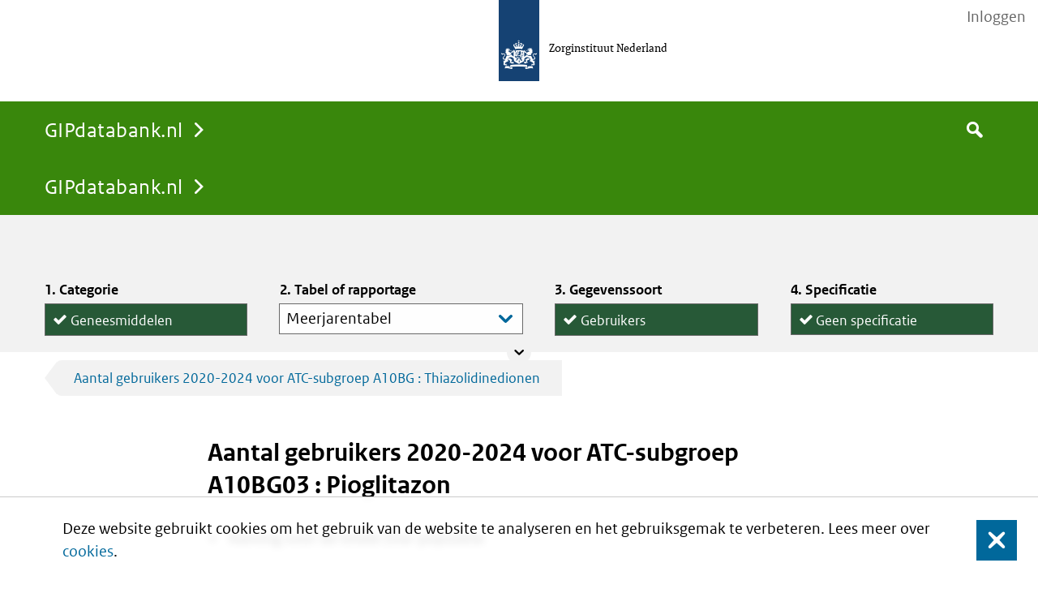

--- FILE ---
content_type: text/html;charset=UTF-8
request_url: https://www.gipdatabank.nl/databank?infotype=g&label=00-totaal&tabel=B_01-basis&geg=gebr&item=A10BG03
body_size: 49588
content:
<!DOCTYPE html>
<html lang="nl" class="no-js">
<head>
    <script nonce="OTZEMTY1ODIwODVDRUE2ODA1OTlBODIxNEJBRjM1MEM">
  
  window.__patternslib_disable_modernizr = true;
</script><meta content="gipdatabank.nl" name="DCTERMS.identifier">
<meta content="webcontent" name="DCTERMS.type" title="gipdatabank.nl">
<meta content="nl-NL" name="DCTERMS.language" title="XSD.language">
<meta content="Zorginstituut Nederland" name="DCTERMS.creator" title="ZORGINSTITUUT.Organisatie">
<meta content="Zorginstituut Nederland" name="DCTERMS.publisher" title="ZORGINSTITUUT.Organisatie">
<meta content="Nederland" name="DCTERMS.spatial" title="OVERHEID.Koninkrijksdeel">

<link rel="apple-touch-icon" sizes="180x180" href="/assets/favicon/touch-icon.png">
<link rel="icon" type="image/png" sizes="32x32" href="/assets/favicon/touch-icon.png">
<link rel="icon" type="image/png" sizes="16x16" href="/assets/favicon/touch-icon.png">

<link rel="manifest" href="/assets/favicon/site.webmanifest">
<meta name="msapplication-TileColor" content="#39870c">
<meta name="msapplication-config" content="/assets/favicon/browserconfig.xml">
<meta name="theme-color" content="#39870c">

<meta name="viewport" content="width = device-width, initial-scale = 1.0, minimum-scale = 1, maximum-scale = 1, user-scalable = no" />
<meta name="apple-mobile-web-app-capable" content="yes">
<meta name="mobile-web-app-capable" content="yes">
<meta name="apple-mobile-web-app-title" content="gipdatabank.nl">
<meta name="mobile-web-app-title" content="gipdatabank.nl">
<meta name="apple-mobile-web-app-status-bar-style" content="default">
<meta content="text/html; charset=utf-8"  http-equiv="content-type">
<meta http-equiv="X-UA-Compatible" content="IE=edge" />




<title>Aantal gebruikers 2020-2024 voor ATC-subgroep A10BG03 : Pioglitazon | GIPdatabank.nl</title>
<meta property="og:title" content="Aantal gebruikers 2020-2024 voor ATC-subgroep A10BG03 : Pioglitazon"/>
<meta name="DCTERMS.title" content="Aantal gebruikers 2020-2024 voor ATC-subgroep A10BG03 : Pioglitazon"/>
<meta property="og:title" content="GIPdatabank.nl"/>
<meta name="DCTERMS.title" content="GIPdatabank.nl"/>
<script src="/assets/script/bundle.min.js?v=4.0.3_" type="text/javascript"></script>
  <link href="/assets/style/style.css?v=4.0.3_" type="text/css" rel="stylesheet" media="screen"/>
</head>

<body class="product-gip page-type-report anonymous  pat-scroll-box">
  <div class="cookiewarning clearfix">
    Deze website gebruikt cookies om het gebruik van de website te analyseren en het gebruiksgemak te verbeteren. Lees meer over <a href="https://www.gipdatabank.nl/algemeen/cookies">cookies</a>.<button class="cookiewarning_yes close-button">Sluit</button>
</div>
<div id="global-nav" class="pat-sticky anonymous" role="menubar">
    <div class="container">
        <nav id="tabs">
    <div id="dashboard-breadcrumbs" class="breadcrumbs">
        <a class="pat-inject homepage pat-switch"
                           href="https://www.gipdatabank.nl/"
                           data-pat-inject="
                 source: #product-space; target: #product-space;
                 &&
                 source: #dashboard-breadcrumbs, #global-nav #breadcrumbs; target: #dashboard-breadcrumbs, #global-nav #breadcrumbs;
                 &&
                 history: record;"
                           data-pat-switch="
                 #app-space state-* state-paused &&
                 selector: #app-space .app-frame#app-dashboard; remove: state-*; add: state-inactive">
                                GIPdatabank.nl</a>
                    </div>

    <div class="tabs pat-tabs" id="app-tabs">
    </div>

<script src="/assets/js/appLocalStorage.js" type="text/javascript"></script></nav><nav id="breadcrumbs">
    <p class="assistive">U bevindt zich hier:</p>

    <a class="pat-inject homepage" href="https://www.gipdatabank.nl/" data-pat-inject="history: record">GIPdatabank.nl</a>
                    </nav><form title="Search"
      accept-charset="UTF-8"
      action="/zoeken"
      id="quick-search-form"
      method="get"
      name="quick-search-form"
      class="pat-form pat-inject"
      data-pat-inject="history: record; scroll: top">
    <label for="global-search-lemma" data-placeholder="Search" class="focus">Doorzoek de site</label>
    <input name="searchTerm" id="global-search-lemma" placeholder="Doorzoek de site" type="text" value="" data-placeholder="Doorzoek de site">
    <button type="submit">Zoek</button>
</form>
</div>
</div><div class="main" role="main" id="main">
    <div id="app-space" class="state-paused">
    </div>
<div id="product-space">
    <div id="browse-bar" class="state-collapsed col-count-4">
		<div class="container">
			<form action="/databank"
				  data-pat-inject="source: #global-nav::element; target: #global-nav::element && source: #content; target: #content; history: record;"
				  class="pat-form pat-inject">
					<div class="data-browser row">
 <h2 class="assistive">Tabel vinden</h2>
 <div class="browser-column category pat-checklist free-form radio pat-bar-toggles multi-line pat-switch" data-pat-switch="#browse-bar state-collapsed state-expanded">
  <h3 class="legend">Categorie</h3><label><input type="radio" name="infotype" value="d">Add-ons</label><label><input type="radio" checked name="infotype" value="g">Geneesmiddelen</label><label><input type="radio" name="infotype" value="h">Hulpmiddelen</label>
 </div>
 <div class=" organization hidden" data-pat-switch="#browse-bar state-collapsed state-expanded">
  <h3 class="legend"></h3><label class="pat-depends" data-pat-depends=" action:both; condition: infotype=d or infotype=g or infotype=h" id="org_00-totaal"><input type="hidden" name="label" value="00-totaal" checked selected></label>
 </div>
 <div class="browser-column type">
  <h3 class="legend">Tabel of rapportage</h3><label class="pat-depends" data-pat-depends="condition: (infotype=d and label=00-totaal); action:both"><select class="pat-autosuggest bar-style" data-pat-depends="condition: (infotype=d and label=00-totaal); action:both" data-pat-autosuggest="minimum-input-length: 0" name="tabel_d_00-totaal"><optgroup label="Basistabellen"><option value="B_01-basis" label="Meerjarentabel" id="B_01-basis" selected>Meerjarentabel</option></optgroup><optgroup label="Rapportages"></optgroup></select></label><label class="pat-depends" data-pat-depends="condition: (infotype=g and label=00-totaal); action:both"><select class="pat-autosuggest bar-style" data-pat-depends="condition: (infotype=g and label=00-totaal); action:both" data-pat-autosuggest="minimum-input-length: 0" name="tabel_g_00-totaal"><optgroup label="Basistabellen"><option value="B_01-basis" label="Meerjarentabel" id="B_01-basis" selected>Meerjarentabel</option><option value="B_03-lftgesl" label="Leeftijd en geslacht" id="B_03-lftgesl">Leeftijd en geslacht</option></optgroup><optgroup label="Rapportages"><option value="R_04_duur_extramuraal" label="Dure extramurale geneesmiddelen" id="R_04_duur_extramuraal">Dure extramurale geneesmiddelen</option><option value="R_05_db" label="Doorgeleverde bereidingen" id="R_05_db">Doorgeleverde bereidingen</option><option value="R_05_uitpatent" label="Eerste generieke middelen" id="R_05_uitpatent">Eerste generieke middelen</option><option value="R_05_generiektop10" label="Generieke middelen top 10" id="R_05_generiektop10">Generieke middelen top 10</option><option value="R_06_bybetperctg" label="Bijbetaling per categorie" id="R_06_bybetperctg">Bijbetaling per categorie</option><option value="R_06_bybettop10" label="Bijbetaling top 10" id="R_06_bybettop10">Bijbetaling top 10</option><option value="R_06_medicatie" label="Medicatie aantal" id="R_06_medicatie">Medicatie aantal</option><option value="R_10_weesgeneesmiddel" label="Weesgeneesmiddelen" id="R_10_weesgeneesmiddel">Weesgeneesmiddelen</option><option value="R_20_nieuwe_middelen" label="Nieuwe geneesmiddelen" id="R_20_nieuwe_middelen">Nieuwe geneesmiddelen</option><option value="R_25_bijlage2" label="Bijlage-2 geneesmiddelen" id="R_25_bijlage2">Bijlage-2 geneesmiddelen</option><option value="R_30_voedingsmiddelen" label="Voedingsmiddelen" id="R_30_voedingsmiddelen">Voedingsmiddelen</option><option value="R_35_prestaties" label="Prestaties naar soort" id="R_35_prestaties">Prestaties naar soort</option><option value="R_40_top25_stijgers" label="Top 25 stijgers" id="R_40_top25_stijgers">Top 25 stijgers</option><option value="R_40_top25_dalers" label="Top 25 dalers" id="R_40_top25_dalers">Top 25 dalers</option><option value="R_45_top100_atclaatst" label="Top 100" id="R_45_top100_atclaatst">Top 100</option><option value="R_46_top500_atclaatst" label="Top 500" id="R_46_top500_atclaatst">Top 500</option><option value="R_50_polyfarmlg" label="Polyfarmacie leeftijd en geslacht" id="R_50_polyfarmlg">Polyfarmacie leeftijd en geslacht</option><option value="R_50_polyfarmtop10" label="Polyfarmacie top 10" id="R_50_polyfarmtop10">Polyfarmacie top 10</option><option value="R_50_polyfarmreg" label="Polyfarmacie regionaal" id="R_50_polyfarmreg">Polyfarmacie regionaal</option><option value="R_83_grafiek" label="Jaarlijkse groei kosten" id="R_83_grafiek">Jaarlijkse groei kosten</option><option value="R_83_verzekerden" label="Verzekerdenaantallen per leeftijd en geslacht" id="R_83_verzekerden">Verzekerdenaantallen per leeftijd en geslacht</option><option value="R_83_verzekerden_zf" label="Verzekerdenaantal per zorgverzekeraar" id="R_83_verzekerden_zf">Verzekerdenaantal per zorgverzekeraar</option><option value="R_84_geneesmiddelgroep" label="Geneesmiddelgroepen" id="R_84_geneesmiddelgroep">Geneesmiddelgroepen</option><option value="R_85_adh" label="ADHD-middelen" id="R_85_adh">ADHD-middelen</option><option value="R_85_ast" label="Astma- en COPD-middelen" id="R_85_ast">Astma- en COPD-middelen</option><option value="R_85_ben" label="Slaap- en kalmeringsmiddelen" id="R_85_ben">Slaap- en kalmeringsmiddelen</option><option value="R_85_cho" label="Cholesterolverlagers" id="R_85_cho">Cholesterolverlagers</option><option value="R_85_dep" label="Antidepressiva" id="R_85_dep">Antidepressiva</option><option value="R_85_dia" label="Diabetesmiddelen" id="R_85_dia">Diabetesmiddelen</option><option value="R_85_pep" label="Maagmiddelen" id="R_85_pep">Maagmiddelen</option><option value="R_85_psy" label="Antipsychotica" id="R_85_psy">Antipsychotica</option><option value="R_85_hiv" label="HIV-middelen" id="R_85_hiv">HIV-middelen</option><option value="R_85_pij" label="Pijnbestrijding" id="R_85_pij">Pijnbestrijding</option><option value="R_03_factsheet1" label="Kostenopbouw extramuraal" id="R_03_factsheet1">Kostenopbouw extramuraal</option><option value="R_03_factsheet2" label="Factoren Kostenontwikkeling" id="R_03_factsheet2">Factoren Kostenontwikkeling</option><option value="R_03_factsheet3" label="Totale kosten extra- en intramuraal" id="R_03_factsheet3">Totale kosten extra- en intramuraal</option><option value="R_07_wmg" label="Generiek en specialité" id="R_07_wmg">Generiek en specialité</option><option value="R_85_bio" label="Antibiotica" id="R_85_bio">Antibiotica</option></optgroup></select></label><label class="pat-depends" data-pat-depends="condition: (infotype=h and label=00-totaal); action:both"><select class="pat-autosuggest bar-style" data-pat-depends="condition: (infotype=h and label=00-totaal); action:both" data-pat-autosuggest="minimum-input-length: 0" name="tabel_h_00-totaal"><optgroup label="Basistabellen"><option value="B_01-basis" label="Meerjarentabel" id="B_01-basis" selected>Meerjarentabel</option><option value="B_03-lftgesl" label="Leeftijd en geslacht" id="B_03-lftgesl">Leeftijd en geslacht</option></optgroup><optgroup label="Rapportages"><option value="R_04_Top10_stijgers_hm" label="Top 10 stijgers" id="R_04_Top10_stijgers_hm">Top 10 stijgers</option><option value="R_05_top10_hm" label="Top 10" id="R_05_top10_hm">Top 10</option><option value="R_06_Top10_dalers_hm" label="Top 10 dalers" id="R_06_Top10_dalers_hm">Top 10 dalers</option><option value="R_85_verzekerdenhm" label="Verzekerdenaantallen per leeftijd en geslacht" id="R_85_verzekerdenhm">Verzekerdenaantallen per leeftijd en geslacht</option></optgroup></select></label>
 </div>
 <div class="browser-column category pat-checklist free-form radio pat-bar-toggles multi-line pat-switch pat-depends" data-pat-switch="#browse-bar state-collapsed state-expanded" data-pat-depends="action:both; condition: ((infotype=d) or (infotype=g and (label=00-totaal and tabel_g_00-totaal!=R_83_grafiek and tabel_g_00-totaal!=R_83_verzekerden and tabel_g_00-totaal!=R_83_verzekerden_zf)) or (infotype=h and (label=00-totaal and tabel_h_00-totaal!=R_85_verzekerdenhm)))">
  <h3 class="legend">Gegevenssoort</h3><label class="pat-depends" id="vg" data-pat-depends="action:both; condition: (infotype=d and label=00-totaal and tabel_d_00-totaal=B_01-basis) or (infotype=g and label=00-totaal and tabel_g_00-totaal=B_01-basis) or (infotype=g and label=00-totaal and tabel_g_00-totaal=B_03-lftgesl) or (infotype=g and label=00-totaal and tabel_g_00-totaal=R_04_duur_extramuraal) or (infotype=g and label=00-totaal and tabel_g_00-totaal=R_05_db) or (infotype=g and label=00-totaal and tabel_g_00-totaal=R_05_uitpatent) or (infotype=g and label=00-totaal and tabel_g_00-totaal=R_05_generiektop10) or (infotype=g and label=00-totaal and tabel_g_00-totaal=R_10_weesgeneesmiddel) or (infotype=g and label=00-totaal and tabel_g_00-totaal=R_20_nieuwe_middelen) or (infotype=g and label=00-totaal and tabel_g_00-totaal=R_25_bijlage2) or (infotype=g and label=00-totaal and tabel_g_00-totaal=R_30_voedingsmiddelen) or (infotype=g and label=00-totaal and tabel_g_00-totaal=R_40_top25_stijgers) or (infotype=g and label=00-totaal and tabel_g_00-totaal=R_40_top25_dalers) or (infotype=g and label=00-totaal and tabel_g_00-totaal=R_45_top100_atclaatst) or (infotype=g and label=00-totaal and tabel_g_00-totaal=R_46_top500_atclaatst) or (infotype=g and label=00-totaal and tabel_g_00-totaal=R_84_geneesmiddelgroep) or (infotype=g and label=00-totaal and tabel_g_00-totaal=R_85_adh) or (infotype=g and label=00-totaal and tabel_g_00-totaal=R_85_ast) or (infotype=g and label=00-totaal and tabel_g_00-totaal=R_85_ben) or (infotype=g and label=00-totaal and tabel_g_00-totaal=R_85_cho) or (infotype=g and label=00-totaal and tabel_g_00-totaal=R_85_dep) or (infotype=g and label=00-totaal and tabel_g_00-totaal=R_85_dia) or (infotype=g and label=00-totaal and tabel_g_00-totaal=R_85_pep) or (infotype=g and label=00-totaal and tabel_g_00-totaal=R_85_psy) or (infotype=g and label=00-totaal and tabel_g_00-totaal=R_85_hiv) or (infotype=g and label=00-totaal and tabel_g_00-totaal=R_85_pij) or (infotype=g and label=00-totaal and tabel_g_00-totaal=R_03_factsheet1) or (infotype=g and label=00-totaal and tabel_g_00-totaal=R_03_factsheet2) or (infotype=g and label=00-totaal and tabel_g_00-totaal=R_03_factsheet3) or (infotype=g and label=00-totaal and tabel_g_00-totaal=R_07_wmg) or (infotype=g and label=00-totaal and tabel_g_00-totaal=R_85_bio)"><input type="radio" class="pat-depends" name="geg" value="vg" data-pat-depends="action:both; condition: (infotype=d and label=00-totaal and tabel_d_00-totaal=B_01-basis) or (infotype=d and label=00-totaal and tabel_d_00-totaal=B_01-basis) or (infotype=g and label=00-totaal and tabel_g_00-totaal=B_01-basis) or (infotype=g and label=00-totaal and tabel_g_00-totaal=B_03-lftgesl) or (infotype=g and label=00-totaal and tabel_g_00-totaal=R_04_duur_extramuraal) or (infotype=g and label=00-totaal and tabel_g_00-totaal=R_05_db) or (infotype=g and label=00-totaal and tabel_g_00-totaal=R_05_uitpatent) or (infotype=g and label=00-totaal and tabel_g_00-totaal=R_05_generiektop10) or (infotype=g and label=00-totaal and tabel_g_00-totaal=R_10_weesgeneesmiddel) or (infotype=g and label=00-totaal and tabel_g_00-totaal=R_20_nieuwe_middelen) or (infotype=g and label=00-totaal and tabel_g_00-totaal=R_25_bijlage2) or (infotype=g and label=00-totaal and tabel_g_00-totaal=R_30_voedingsmiddelen) or (infotype=g and label=00-totaal and tabel_g_00-totaal=R_40_top25_stijgers) or (infotype=g and label=00-totaal and tabel_g_00-totaal=R_40_top25_dalers) or (infotype=g and label=00-totaal and tabel_g_00-totaal=R_45_top100_atclaatst) or (infotype=g and label=00-totaal and tabel_g_00-totaal=R_46_top500_atclaatst) or (infotype=g and label=00-totaal and tabel_g_00-totaal=R_84_geneesmiddelgroep) or (infotype=g and label=00-totaal and tabel_g_00-totaal=R_85_adh) or (infotype=g and label=00-totaal and tabel_g_00-totaal=R_85_ast) or (infotype=g and label=00-totaal and tabel_g_00-totaal=R_85_ben) or (infotype=g and label=00-totaal and tabel_g_00-totaal=R_85_cho) or (infotype=g and label=00-totaal and tabel_g_00-totaal=R_85_dep) or (infotype=g and label=00-totaal and tabel_g_00-totaal=R_85_dia) or (infotype=g and label=00-totaal and tabel_g_00-totaal=R_85_pep) or (infotype=g and label=00-totaal and tabel_g_00-totaal=R_85_psy) or (infotype=g and label=00-totaal and tabel_g_00-totaal=R_85_hiv) or (infotype=g and label=00-totaal and tabel_g_00-totaal=R_85_pij) or (infotype=g and label=00-totaal and tabel_g_00-totaal=R_03_factsheet1) or (infotype=g and label=00-totaal and tabel_g_00-totaal=R_03_factsheet2) or (infotype=g and label=00-totaal and tabel_g_00-totaal=R_03_factsheet3) or (infotype=g and label=00-totaal and tabel_g_00-totaal=R_07_wmg) or (infotype=g and label=00-totaal and tabel_g_00-totaal=R_85_bio)">Vergoeding</label><label class="pat-depends" id="gebr" data-pat-depends="action:both; condition: (infotype=d and label=00-totaal and tabel_d_00-totaal=B_01-basis) or (infotype=g and label=00-totaal and tabel_g_00-totaal=B_01-basis) or (infotype=g and label=00-totaal and tabel_g_00-totaal=B_03-lftgesl) or (infotype=g and label=00-totaal and tabel_g_00-totaal=R_04_duur_extramuraal) or (infotype=g and label=00-totaal and tabel_g_00-totaal=R_05_uitpatent) or (infotype=g and label=00-totaal and tabel_g_00-totaal=R_06_bybetperctg) or (infotype=g and label=00-totaal and tabel_g_00-totaal=R_06_bybettop10) or (infotype=g and label=00-totaal and tabel_g_00-totaal=R_06_medicatie) or (infotype=g and label=00-totaal and tabel_g_00-totaal=R_10_weesgeneesmiddel) or (infotype=g and label=00-totaal and tabel_g_00-totaal=R_20_nieuwe_middelen) or (infotype=g and label=00-totaal and tabel_g_00-totaal=R_25_bijlage2) or (infotype=g and label=00-totaal and tabel_g_00-totaal=R_30_voedingsmiddelen) or (infotype=g and label=00-totaal and tabel_g_00-totaal=R_40_top25_stijgers) or (infotype=g and label=00-totaal and tabel_g_00-totaal=R_40_top25_dalers) or (infotype=g and label=00-totaal and tabel_g_00-totaal=R_45_top100_atclaatst) or (infotype=g and label=00-totaal and tabel_g_00-totaal=R_46_top500_atclaatst) or (infotype=g and label=00-totaal and tabel_g_00-totaal=R_50_polyfarmlg) or (infotype=g and label=00-totaal and tabel_g_00-totaal=R_50_polyfarmtop10) or (infotype=g and label=00-totaal and tabel_g_00-totaal=R_50_polyfarmreg) or (infotype=g and label=00-totaal and tabel_g_00-totaal=R_84_geneesmiddelgroep) or (infotype=g and label=00-totaal and tabel_g_00-totaal=R_85_adh) or (infotype=g and label=00-totaal and tabel_g_00-totaal=R_85_ast) or (infotype=g and label=00-totaal and tabel_g_00-totaal=R_85_ben) or (infotype=g and label=00-totaal and tabel_g_00-totaal=R_85_cho) or (infotype=g and label=00-totaal and tabel_g_00-totaal=R_85_dep) or (infotype=g and label=00-totaal and tabel_g_00-totaal=R_85_dia) or (infotype=g and label=00-totaal and tabel_g_00-totaal=R_85_pep) or (infotype=g and label=00-totaal and tabel_g_00-totaal=R_85_psy) or (infotype=g and label=00-totaal and tabel_g_00-totaal=R_85_hiv) or (infotype=g and label=00-totaal and tabel_g_00-totaal=R_85_pij) or (infotype=g and label=00-totaal and tabel_g_00-totaal=R_03_factsheet3) or (infotype=g and label=00-totaal and tabel_g_00-totaal=R_85_bio) or (infotype=h and label=00-totaal and tabel_h_00-totaal=B_01-basis) or (infotype=h and label=00-totaal and tabel_h_00-totaal=B_03-lftgesl) or (infotype=h and label=00-totaal and tabel_h_00-totaal=R_04_Top10_stijgers_hm) or (infotype=h and label=00-totaal and tabel_h_00-totaal=R_05_top10_hm) or (infotype=h and label=00-totaal and tabel_h_00-totaal=R_06_Top10_dalers_hm)"><input type="radio" class="pat-depends" name="geg" value="gebr" checked data-pat-depends="action:both; condition: (infotype=d and label=00-totaal and tabel_d_00-totaal=B_01-basis) or (infotype=d and label=00-totaal and tabel_d_00-totaal=B_01-basis) or (infotype=g and label=00-totaal and tabel_g_00-totaal=B_01-basis) or (infotype=g and label=00-totaal and tabel_g_00-totaal=B_03-lftgesl) or (infotype=g and label=00-totaal and tabel_g_00-totaal=R_04_duur_extramuraal) or (infotype=g and label=00-totaal and tabel_g_00-totaal=R_05_uitpatent) or (infotype=g and label=00-totaal and tabel_g_00-totaal=R_06_bybetperctg) or (infotype=g and label=00-totaal and tabel_g_00-totaal=R_06_bybettop10) or (infotype=g and label=00-totaal and tabel_g_00-totaal=R_06_medicatie) or (infotype=g and label=00-totaal and tabel_g_00-totaal=R_10_weesgeneesmiddel) or (infotype=g and label=00-totaal and tabel_g_00-totaal=R_20_nieuwe_middelen) or (infotype=g and label=00-totaal and tabel_g_00-totaal=R_25_bijlage2) or (infotype=g and label=00-totaal and tabel_g_00-totaal=R_30_voedingsmiddelen) or (infotype=g and label=00-totaal and tabel_g_00-totaal=R_40_top25_stijgers) or (infotype=g and label=00-totaal and tabel_g_00-totaal=R_40_top25_dalers) or (infotype=g and label=00-totaal and tabel_g_00-totaal=R_45_top100_atclaatst) or (infotype=g and label=00-totaal and tabel_g_00-totaal=R_46_top500_atclaatst) or (infotype=g and label=00-totaal and tabel_g_00-totaal=R_50_polyfarmlg) or (infotype=g and label=00-totaal and tabel_g_00-totaal=R_50_polyfarmtop10) or (infotype=g and label=00-totaal and tabel_g_00-totaal=R_50_polyfarmreg) or (infotype=g and label=00-totaal and tabel_g_00-totaal=R_84_geneesmiddelgroep) or (infotype=g and label=00-totaal and tabel_g_00-totaal=R_85_adh) or (infotype=g and label=00-totaal and tabel_g_00-totaal=R_85_ast) or (infotype=g and label=00-totaal and tabel_g_00-totaal=R_85_ben) or (infotype=g and label=00-totaal and tabel_g_00-totaal=R_85_cho) or (infotype=g and label=00-totaal and tabel_g_00-totaal=R_85_dep) or (infotype=g and label=00-totaal and tabel_g_00-totaal=R_85_dia) or (infotype=g and label=00-totaal and tabel_g_00-totaal=R_85_pep) or (infotype=g and label=00-totaal and tabel_g_00-totaal=R_85_psy) or (infotype=g and label=00-totaal and tabel_g_00-totaal=R_85_hiv) or (infotype=g and label=00-totaal and tabel_g_00-totaal=R_85_pij) or (infotype=g and label=00-totaal and tabel_g_00-totaal=R_03_factsheet3) or (infotype=g and label=00-totaal and tabel_g_00-totaal=R_85_bio) or (infotype=h and label=00-totaal and tabel_h_00-totaal=B_01-basis) or (infotype=h and label=00-totaal and tabel_h_00-totaal=B_03-lftgesl) or (infotype=h and label=00-totaal and tabel_h_00-totaal=R_04_Top10_stijgers_hm) or (infotype=h and label=00-totaal and tabel_h_00-totaal=R_05_top10_hm) or (infotype=h and label=00-totaal and tabel_h_00-totaal=R_06_Top10_dalers_hm)">Gebruikers</label><label class="pat-depends" id="vs" data-pat-depends="action:both; condition: (infotype=g and label=00-totaal and tabel_g_00-totaal=B_01-basis) or (infotype=g and label=00-totaal and tabel_g_00-totaal=B_03-lftgesl) or (infotype=g and label=00-totaal and tabel_g_00-totaal=R_05_db) or (infotype=g and label=00-totaal and tabel_g_00-totaal=R_05_generiektop10) or (infotype=g and label=00-totaal and tabel_g_00-totaal=R_10_weesgeneesmiddel) or (infotype=g and label=00-totaal and tabel_g_00-totaal=R_20_nieuwe_middelen) or (infotype=g and label=00-totaal and tabel_g_00-totaal=R_25_bijlage2) or (infotype=g and label=00-totaal and tabel_g_00-totaal=R_30_voedingsmiddelen) or (infotype=g and label=00-totaal and tabel_g_00-totaal=R_35_prestaties) or (infotype=g and label=00-totaal and tabel_g_00-totaal=R_40_top25_stijgers) or (infotype=g and label=00-totaal and tabel_g_00-totaal=R_40_top25_dalers) or (infotype=g and label=00-totaal and tabel_g_00-totaal=R_45_top100_atclaatst) or (infotype=g and label=00-totaal and tabel_g_00-totaal=R_46_top500_atclaatst) or (infotype=g and label=00-totaal and tabel_g_00-totaal=R_84_geneesmiddelgroep) or (infotype=g and label=00-totaal and tabel_g_00-totaal=R_85_adh) or (infotype=g and label=00-totaal and tabel_g_00-totaal=R_85_ast) or (infotype=g and label=00-totaal and tabel_g_00-totaal=R_85_ben) or (infotype=g and label=00-totaal and tabel_g_00-totaal=R_85_cho) or (infotype=g and label=00-totaal and tabel_g_00-totaal=R_85_dep) or (infotype=g and label=00-totaal and tabel_g_00-totaal=R_85_dia) or (infotype=g and label=00-totaal and tabel_g_00-totaal=R_85_pep) or (infotype=g and label=00-totaal and tabel_g_00-totaal=R_85_psy) or (infotype=g and label=00-totaal and tabel_g_00-totaal=R_85_hiv) or (infotype=g and label=00-totaal and tabel_g_00-totaal=R_85_pij) or (infotype=g and label=00-totaal and tabel_g_00-totaal=R_03_factsheet3) or (infotype=g and label=00-totaal and tabel_g_00-totaal=R_85_bio)"><input type="radio" class="pat-depends" name="geg" value="vs" data-pat-depends="action:both; condition: (infotype=g and label=00-totaal and tabel_g_00-totaal=B_01-basis) or (infotype=g and label=00-totaal and tabel_g_00-totaal=B_01-basis) or (infotype=g and label=00-totaal and tabel_g_00-totaal=B_03-lftgesl) or (infotype=g and label=00-totaal and tabel_g_00-totaal=R_05_db) or (infotype=g and label=00-totaal and tabel_g_00-totaal=R_05_generiektop10) or (infotype=g and label=00-totaal and tabel_g_00-totaal=R_10_weesgeneesmiddel) or (infotype=g and label=00-totaal and tabel_g_00-totaal=R_20_nieuwe_middelen) or (infotype=g and label=00-totaal and tabel_g_00-totaal=R_25_bijlage2) or (infotype=g and label=00-totaal and tabel_g_00-totaal=R_30_voedingsmiddelen) or (infotype=g and label=00-totaal and tabel_g_00-totaal=R_35_prestaties) or (infotype=g and label=00-totaal and tabel_g_00-totaal=R_40_top25_stijgers) or (infotype=g and label=00-totaal and tabel_g_00-totaal=R_40_top25_dalers) or (infotype=g and label=00-totaal and tabel_g_00-totaal=R_45_top100_atclaatst) or (infotype=g and label=00-totaal and tabel_g_00-totaal=R_46_top500_atclaatst) or (infotype=g and label=00-totaal and tabel_g_00-totaal=R_84_geneesmiddelgroep) or (infotype=g and label=00-totaal and tabel_g_00-totaal=R_85_adh) or (infotype=g and label=00-totaal and tabel_g_00-totaal=R_85_ast) or (infotype=g and label=00-totaal and tabel_g_00-totaal=R_85_ben) or (infotype=g and label=00-totaal and tabel_g_00-totaal=R_85_cho) or (infotype=g and label=00-totaal and tabel_g_00-totaal=R_85_dep) or (infotype=g and label=00-totaal and tabel_g_00-totaal=R_85_dia) or (infotype=g and label=00-totaal and tabel_g_00-totaal=R_85_pep) or (infotype=g and label=00-totaal and tabel_g_00-totaal=R_85_psy) or (infotype=g and label=00-totaal and tabel_g_00-totaal=R_85_hiv) or (infotype=g and label=00-totaal and tabel_g_00-totaal=R_85_pij) or (infotype=g and label=00-totaal and tabel_g_00-totaal=R_03_factsheet3) or (infotype=g and label=00-totaal and tabel_g_00-totaal=R_85_bio)">Uitgiftes</label><label class="pat-depends" id="ddd" data-pat-depends="action:both; condition: (infotype=g and label=00-totaal and tabel_g_00-totaal=B_01-basis) or (infotype=g and label=00-totaal and tabel_g_00-totaal=B_03-lftgesl) or (infotype=g and label=00-totaal and tabel_g_00-totaal=R_05_db) or (infotype=g and label=00-totaal and tabel_g_00-totaal=R_05_uitpatent) or (infotype=g and label=00-totaal and tabel_g_00-totaal=R_05_generiektop10) or (infotype=g and label=00-totaal and tabel_g_00-totaal=R_10_weesgeneesmiddel) or (infotype=g and label=00-totaal and tabel_g_00-totaal=R_20_nieuwe_middelen) or (infotype=g and label=00-totaal and tabel_g_00-totaal=R_25_bijlage2) or (infotype=g and label=00-totaal and tabel_g_00-totaal=R_40_top25_stijgers) or (infotype=g and label=00-totaal and tabel_g_00-totaal=R_40_top25_dalers) or (infotype=g and label=00-totaal and tabel_g_00-totaal=R_45_top100_atclaatst) or (infotype=g and label=00-totaal and tabel_g_00-totaal=R_46_top500_atclaatst) or (infotype=g and label=00-totaal and tabel_g_00-totaal=R_84_geneesmiddelgroep) or (infotype=g and label=00-totaal and tabel_g_00-totaal=R_85_adh) or (infotype=g and label=00-totaal and tabel_g_00-totaal=R_85_ast) or (infotype=g and label=00-totaal and tabel_g_00-totaal=R_85_ben) or (infotype=g and label=00-totaal and tabel_g_00-totaal=R_85_cho) or (infotype=g and label=00-totaal and tabel_g_00-totaal=R_85_dep) or (infotype=g and label=00-totaal and tabel_g_00-totaal=R_85_dia) or (infotype=g and label=00-totaal and tabel_g_00-totaal=R_85_pep) or (infotype=g and label=00-totaal and tabel_g_00-totaal=R_85_psy) or (infotype=g and label=00-totaal and tabel_g_00-totaal=R_85_hiv) or (infotype=g and label=00-totaal and tabel_g_00-totaal=R_85_pij) or (infotype=g and label=00-totaal and tabel_g_00-totaal=R_03_factsheet3) or (infotype=g and label=00-totaal and tabel_g_00-totaal=R_07_wmg) or (infotype=g and label=00-totaal and tabel_g_00-totaal=R_85_bio)"><input type="radio" class="pat-depends" name="geg" value="ddd" data-pat-depends="action:both; condition: (infotype=g and label=00-totaal and tabel_g_00-totaal=B_01-basis) or (infotype=g and label=00-totaal and tabel_g_00-totaal=B_01-basis) or (infotype=g and label=00-totaal and tabel_g_00-totaal=B_03-lftgesl) or (infotype=g and label=00-totaal and tabel_g_00-totaal=R_05_db) or (infotype=g and label=00-totaal and tabel_g_00-totaal=R_05_uitpatent) or (infotype=g and label=00-totaal and tabel_g_00-totaal=R_05_generiektop10) or (infotype=g and label=00-totaal and tabel_g_00-totaal=R_10_weesgeneesmiddel) or (infotype=g and label=00-totaal and tabel_g_00-totaal=R_20_nieuwe_middelen) or (infotype=g and label=00-totaal and tabel_g_00-totaal=R_25_bijlage2) or (infotype=g and label=00-totaal and tabel_g_00-totaal=R_40_top25_stijgers) or (infotype=g and label=00-totaal and tabel_g_00-totaal=R_40_top25_dalers) or (infotype=g and label=00-totaal and tabel_g_00-totaal=R_45_top100_atclaatst) or (infotype=g and label=00-totaal and tabel_g_00-totaal=R_46_top500_atclaatst) or (infotype=g and label=00-totaal and tabel_g_00-totaal=R_84_geneesmiddelgroep) or (infotype=g and label=00-totaal and tabel_g_00-totaal=R_85_adh) or (infotype=g and label=00-totaal and tabel_g_00-totaal=R_85_ast) or (infotype=g and label=00-totaal and tabel_g_00-totaal=R_85_ben) or (infotype=g and label=00-totaal and tabel_g_00-totaal=R_85_cho) or (infotype=g and label=00-totaal and tabel_g_00-totaal=R_85_dep) or (infotype=g and label=00-totaal and tabel_g_00-totaal=R_85_dia) or (infotype=g and label=00-totaal and tabel_g_00-totaal=R_85_pep) or (infotype=g and label=00-totaal and tabel_g_00-totaal=R_85_psy) or (infotype=g and label=00-totaal and tabel_g_00-totaal=R_85_hiv) or (infotype=g and label=00-totaal and tabel_g_00-totaal=R_85_pij) or (infotype=g and label=00-totaal and tabel_g_00-totaal=R_03_factsheet3) or (infotype=g and label=00-totaal and tabel_g_00-totaal=R_07_wmg) or (infotype=g and label=00-totaal and tabel_g_00-totaal=R_85_bio)">DDDʼs</label><label class="pat-depends" id="by" data-pat-depends="action:both; condition: (infotype=g and label=00-totaal and tabel_g_00-totaal=R_06_bybetperctg) or (infotype=g and label=00-totaal and tabel_g_00-totaal=R_06_bybettop10)"><input type="radio" class="pat-depends" name="geg" value="by" data-pat-depends="action:both; condition: (infotype=g and label=00-totaal and tabel_g_00-totaal=R_06_bybetperctg) or (infotype=g and label=00-totaal and tabel_g_00-totaal=R_06_bybetperctg) or (infotype=g and label=00-totaal and tabel_g_00-totaal=R_06_bybettop10)">Bijbetaling</label><label class="pat-depends" id="tk" data-pat-depends="action:both; condition: (infotype=h and label=00-totaal and tabel_h_00-totaal=B_01-basis) or (infotype=h and label=00-totaal and tabel_h_00-totaal=B_03-lftgesl) or (infotype=h and label=00-totaal and tabel_h_00-totaal=R_04_Top10_stijgers_hm) or (infotype=h and label=00-totaal and tabel_h_00-totaal=R_05_top10_hm) or (infotype=h and label=00-totaal and tabel_h_00-totaal=R_06_Top10_dalers_hm)"><input type="radio" class="pat-depends" name="geg" value="tk" data-pat-depends="action:both; condition: (infotype=h and label=00-totaal and tabel_h_00-totaal=B_01-basis) or (infotype=h and label=00-totaal and tabel_h_00-totaal=B_01-basis) or (infotype=h and label=00-totaal and tabel_h_00-totaal=B_03-lftgesl) or (infotype=h and label=00-totaal and tabel_h_00-totaal=R_04_Top10_stijgers_hm) or (infotype=h and label=00-totaal and tabel_h_00-totaal=R_05_top10_hm) or (infotype=h and label=00-totaal and tabel_h_00-totaal=R_06_Top10_dalers_hm)">Totale kosten</label><label class="pat-depends" id="decl" data-pat-depends="action:both; condition: (infotype=h and label=00-totaal and tabel_h_00-totaal=B_01-basis) or (infotype=h and label=00-totaal and tabel_h_00-totaal=B_03-lftgesl) or (infotype=h and label=00-totaal and tabel_h_00-totaal=R_04_Top10_stijgers_hm) or (infotype=h and label=00-totaal and tabel_h_00-totaal=R_05_top10_hm) or (infotype=h and label=00-totaal and tabel_h_00-totaal=R_06_Top10_dalers_hm)"><input type="radio" class="pat-depends" name="geg" value="decl" data-pat-depends="action:both; condition: (infotype=h and label=00-totaal and tabel_h_00-totaal=B_01-basis) or (infotype=h and label=00-totaal and tabel_h_00-totaal=B_01-basis) or (infotype=h and label=00-totaal and tabel_h_00-totaal=B_03-lftgesl) or (infotype=h and label=00-totaal and tabel_h_00-totaal=R_04_Top10_stijgers_hm) or (infotype=h and label=00-totaal and tabel_h_00-totaal=R_05_top10_hm) or (infotype=h and label=00-totaal and tabel_h_00-totaal=R_06_Top10_dalers_hm)">Declaraties</label>
 </div>
 <div class="browser-column category pat-checklist free-form radio pat-bar-toggles multi-line pat-switch pat-depends" data-pat-switch="#browse-bar state-collapsed state-expanded" data-pat-depends="action:both; condition: ((infotype=d) or (infotype=g and (label=00-totaal and tabel_g_00-totaal!=R_83_grafiek and tabel_g_00-totaal!=R_83_verzekerden and tabel_g_00-totaal!=R_83_verzekerden_zf)) or (infotype=h and (label=00-totaal and tabel_h_00-totaal!=R_85_verzekerdenhm)))">
  <h3 class="legend" id="specificDataTypelegend">Specificatie</h3><label class="pat-depends" data-pat-depends="condition: geg; action: both;"><input type="radio" name="spec" value="" checked>Geen specificatie</input></label><label class="pat-depends" id="vg_gebr" data-pat-depends="action:both; condition: (infotype=d and label=00-totaal and tabel_d_00-totaal=B_01-basis and geg=vg) or (infotype=g and label=00-totaal and tabel_g_00-totaal=B_01-basis and geg=vg) or (infotype=g and label=00-totaal and tabel_g_00-totaal=B_03-lftgesl and geg=vg) or (infotype=g and label=00-totaal and tabel_g_00-totaal=R_04_duur_extramuraal and geg=vg) or (infotype=g and label=00-totaal and tabel_g_00-totaal=R_05_uitpatent and geg=vg) or (infotype=g and label=00-totaal and tabel_g_00-totaal=R_10_weesgeneesmiddel and geg=vg) or (infotype=g and label=00-totaal and tabel_g_00-totaal=R_30_voedingsmiddelen and geg=vg) or (infotype=g and label=00-totaal and tabel_g_00-totaal=R_84_geneesmiddelgroep and geg=vg) or (infotype=g and label=00-totaal and tabel_g_00-totaal=R_85_adh and geg=vg) or (infotype=g and label=00-totaal and tabel_g_00-totaal=R_85_ast and geg=vg) or (infotype=g and label=00-totaal and tabel_g_00-totaal=R_85_ben and geg=vg) or (infotype=g and label=00-totaal and tabel_g_00-totaal=R_85_cho and geg=vg) or (infotype=g and label=00-totaal and tabel_g_00-totaal=R_85_dep and geg=vg) or (infotype=g and label=00-totaal and tabel_g_00-totaal=R_85_dia and geg=vg) or (infotype=g and label=00-totaal and tabel_g_00-totaal=R_85_pep and geg=vg) or (infotype=g and label=00-totaal and tabel_g_00-totaal=R_85_psy and geg=vg) or (infotype=g and label=00-totaal and tabel_g_00-totaal=R_85_hiv and geg=vg) or (infotype=g and label=00-totaal and tabel_g_00-totaal=R_85_pij and geg=vg) or (infotype=g and label=00-totaal and tabel_g_00-totaal=R_03_factsheet3 and geg=vg) or (infotype=g and label=00-totaal and tabel_g_00-totaal=R_85_bio and geg=vg)"><input type="radio" name="spec" value="vg_gebr">per gebruiker</label><label class="pat-depends" id="ddd_gebr" data-pat-depends="action:both; condition: (infotype=g and label=00-totaal and tabel_g_00-totaal=B_01-basis and geg=ddd) or (infotype=g and label=00-totaal and tabel_g_00-totaal=B_03-lftgesl and geg=ddd) or (infotype=g and label=00-totaal and tabel_g_00-totaal=R_84_geneesmiddelgroep and geg=ddd) or (infotype=g and label=00-totaal and tabel_g_00-totaal=R_85_adh and geg=ddd) or (infotype=g and label=00-totaal and tabel_g_00-totaal=R_85_ast and geg=ddd) or (infotype=g and label=00-totaal and tabel_g_00-totaal=R_85_ben and geg=ddd) or (infotype=g and label=00-totaal and tabel_g_00-totaal=R_85_cho and geg=ddd) or (infotype=g and label=00-totaal and tabel_g_00-totaal=R_85_dep and geg=ddd) or (infotype=g and label=00-totaal and tabel_g_00-totaal=R_85_dia and geg=ddd) or (infotype=g and label=00-totaal and tabel_g_00-totaal=R_85_pep and geg=ddd) or (infotype=g and label=00-totaal and tabel_g_00-totaal=R_85_psy and geg=ddd) or (infotype=g and label=00-totaal and tabel_g_00-totaal=R_85_hiv and geg=ddd) or (infotype=g and label=00-totaal and tabel_g_00-totaal=R_85_pij and geg=ddd) or (infotype=g and label=00-totaal and tabel_g_00-totaal=R_03_factsheet3 and geg=ddd) or (infotype=g and label=00-totaal and tabel_g_00-totaal=R_85_bio and geg=ddd)"><input type="radio" name="spec" value="ddd_gebr">per gebruiker</label><label class="pat-depends" id="vs_gebr" data-pat-depends="action:both; condition: (infotype=g and label=00-totaal and tabel_g_00-totaal=B_01-basis and geg=vs) or (infotype=g and label=00-totaal and tabel_g_00-totaal=B_03-lftgesl and geg=vs) or (infotype=g and label=00-totaal and tabel_g_00-totaal=R_30_voedingsmiddelen and geg=vs) or (infotype=g and label=00-totaal and tabel_g_00-totaal=R_84_geneesmiddelgroep and geg=vs) or (infotype=g and label=00-totaal and tabel_g_00-totaal=R_85_adh and geg=vs) or (infotype=g and label=00-totaal and tabel_g_00-totaal=R_85_ast and geg=vs) or (infotype=g and label=00-totaal and tabel_g_00-totaal=R_85_ben and geg=vs) or (infotype=g and label=00-totaal and tabel_g_00-totaal=R_85_cho and geg=vs) or (infotype=g and label=00-totaal and tabel_g_00-totaal=R_85_dep and geg=vs) or (infotype=g and label=00-totaal and tabel_g_00-totaal=R_85_dia and geg=vs) or (infotype=g and label=00-totaal and tabel_g_00-totaal=R_85_pep and geg=vs) or (infotype=g and label=00-totaal and tabel_g_00-totaal=R_85_psy and geg=vs) or (infotype=g and label=00-totaal and tabel_g_00-totaal=R_85_hiv and geg=vs) or (infotype=g and label=00-totaal and tabel_g_00-totaal=R_85_pij and geg=vs) or (infotype=g and label=00-totaal and tabel_g_00-totaal=R_03_factsheet3 and geg=vs) or (infotype=g and label=00-totaal and tabel_g_00-totaal=R_85_bio and geg=vs)"><input type="radio" name="spec" value="vs_gebr">per gebruiker</label><label class="pat-depends" id="ddd_vs" data-pat-depends="action:both; condition: (infotype=g and label=00-totaal and tabel_g_00-totaal=B_01-basis and geg=ddd) or (infotype=g and label=00-totaal and tabel_g_00-totaal=B_03-lftgesl and geg=ddd) or (infotype=g and label=00-totaal and tabel_g_00-totaal=R_84_geneesmiddelgroep and geg=ddd) or (infotype=g and label=00-totaal and tabel_g_00-totaal=R_85_adh and geg=ddd) or (infotype=g and label=00-totaal and tabel_g_00-totaal=R_85_ast and geg=ddd) or (infotype=g and label=00-totaal and tabel_g_00-totaal=R_85_ben and geg=ddd) or (infotype=g and label=00-totaal and tabel_g_00-totaal=R_85_cho and geg=ddd) or (infotype=g and label=00-totaal and tabel_g_00-totaal=R_85_dep and geg=ddd) or (infotype=g and label=00-totaal and tabel_g_00-totaal=R_85_dia and geg=ddd) or (infotype=g and label=00-totaal and tabel_g_00-totaal=R_85_pep and geg=ddd) or (infotype=g and label=00-totaal and tabel_g_00-totaal=R_85_psy and geg=ddd) or (infotype=g and label=00-totaal and tabel_g_00-totaal=R_85_hiv and geg=ddd) or (infotype=g and label=00-totaal and tabel_g_00-totaal=R_85_pij and geg=ddd) or (infotype=g and label=00-totaal and tabel_g_00-totaal=R_03_factsheet3 and geg=ddd) or (infotype=g and label=00-totaal and tabel_g_00-totaal=R_85_bio and geg=ddd)"><input type="radio" name="spec" value="ddd_vs">per uitgifte</label><label class="pat-depends" id="vg_vs" data-pat-depends="action:both; condition: (infotype=g and label=00-totaal and tabel_g_00-totaal=B_01-basis and geg=vg) or (infotype=g and label=00-totaal and tabel_g_00-totaal=B_03-lftgesl and geg=vg) or (infotype=g and label=00-totaal and tabel_g_00-totaal=R_30_voedingsmiddelen and geg=vg) or (infotype=g and label=00-totaal and tabel_g_00-totaal=R_84_geneesmiddelgroep and geg=vg) or (infotype=g and label=00-totaal and tabel_g_00-totaal=R_85_adh and geg=vg) or (infotype=g and label=00-totaal and tabel_g_00-totaal=R_85_ast and geg=vg) or (infotype=g and label=00-totaal and tabel_g_00-totaal=R_85_ben and geg=vg) or (infotype=g and label=00-totaal and tabel_g_00-totaal=R_85_cho and geg=vg) or (infotype=g and label=00-totaal and tabel_g_00-totaal=R_85_dep and geg=vg) or (infotype=g and label=00-totaal and tabel_g_00-totaal=R_85_dia and geg=vg) or (infotype=g and label=00-totaal and tabel_g_00-totaal=R_85_pep and geg=vg) or (infotype=g and label=00-totaal and tabel_g_00-totaal=R_85_psy and geg=vg) or (infotype=g and label=00-totaal and tabel_g_00-totaal=R_85_hiv and geg=vg) or (infotype=g and label=00-totaal and tabel_g_00-totaal=R_85_pij and geg=vg) or (infotype=g and label=00-totaal and tabel_g_00-totaal=R_03_factsheet3 and geg=vg) or (infotype=g and label=00-totaal and tabel_g_00-totaal=R_85_bio and geg=vg)"><input type="radio" name="spec" value="vg_vs">per uitgifte</label><label class="pat-depends" id="vg_ddd" data-pat-depends="action:both; condition: (infotype=g and label=00-totaal and tabel_g_00-totaal=B_01-basis and geg=vg) or (infotype=g and label=00-totaal and tabel_g_00-totaal=B_03-lftgesl and geg=vg) or (infotype=g and label=00-totaal and tabel_g_00-totaal=R_05_uitpatent and geg=vg) or (infotype=g and label=00-totaal and tabel_g_00-totaal=R_85_adh and geg=vg) or (infotype=g and label=00-totaal and tabel_g_00-totaal=R_85_ast and geg=vg) or (infotype=g and label=00-totaal and tabel_g_00-totaal=R_85_ben and geg=vg) or (infotype=g and label=00-totaal and tabel_g_00-totaal=R_85_cho and geg=vg) or (infotype=g and label=00-totaal and tabel_g_00-totaal=R_85_dep and geg=vg) or (infotype=g and label=00-totaal and tabel_g_00-totaal=R_85_dia and geg=vg) or (infotype=g and label=00-totaal and tabel_g_00-totaal=R_85_pep and geg=vg) or (infotype=g and label=00-totaal and tabel_g_00-totaal=R_85_psy and geg=vg) or (infotype=g and label=00-totaal and tabel_g_00-totaal=R_85_hiv and geg=vg) or (infotype=g and label=00-totaal and tabel_g_00-totaal=R_85_pij and geg=vg) or (infotype=g and label=00-totaal and tabel_g_00-totaal=R_07_wmg and geg=vg) or (infotype=g and label=00-totaal and tabel_g_00-totaal=R_85_bio and geg=vg)"><input type="radio" name="spec" value="vg_ddd">per DDD</label><label class="pat-depends" id="tk_gebr" data-pat-depends="action:both; condition: (infotype=h and label=00-totaal and tabel_h_00-totaal=B_01-basis and geg=tk) or (infotype=h and label=00-totaal and tabel_h_00-totaal=B_03-lftgesl and geg=tk) or (infotype=h and label=00-totaal and tabel_h_00-totaal=R_05_top10_hm and geg=tk)"><input type="radio" name="spec" value="tk_gebr">per gebruiker</label><label class="pat-depends" id="decl_gebr" data-pat-depends="action:both; condition: (infotype=h and label=00-totaal and tabel_h_00-totaal=B_01-basis and geg=decl) or (infotype=h and label=00-totaal and tabel_h_00-totaal=B_03-lftgesl and geg=decl) or (infotype=h and label=00-totaal and tabel_h_00-totaal=R_05_top10_hm and geg=decl)"><input type="radio" name="spec" value="decl_gebr">per gebruiker</label><label class="pat-depends" id="tk_decl" data-pat-depends="action:both; condition: (infotype=h and label=00-totaal and tabel_h_00-totaal=B_01-basis and geg=tk) or (infotype=h and label=00-totaal and tabel_h_00-totaal=B_03-lftgesl and geg=tk) or (infotype=h and label=00-totaal and tabel_h_00-totaal=R_05_top10_hm and geg=tk)"><input type="radio" name="spec" value="tk_decl">per declaratie</label>
 </div><input type="hidden" name="item" id="item" value="A10BG03">
</div><div class="button-bar">
					<a href="/help" class="icon-help-circle pat-button pat-modal" data-pat-modal="class: medium">
							Help</a>
					<button type="submit" class="default pat-button pat-switch"
							data-pat-switch="#browse-bar state-* state-collapsed">Toon overzicht</button>
				</div>
			</form>
			<button class="pat-toggle collapse-expand-toggle default"
					data-pat-toggle="selector: #browse-bar; value: state-expanded state-collapsed">Collapse/expand panel
			</button>
		</div>
	</div>
<div id="content">
    <div id="gen-data" class="container has-parent has-parent">
        <div id="report-toolbar" class="pat-toolbar">
                <div id="report-toolbar-functions-area" class="toolbar-functions-area">
                    <div class="toolbar-section view-options" id="report-toolbar-view-options">
                        <a data-pat-inject="history: record; scroll: top" class="pat-back-button pat-inject" href="/databank?infotype=g&amp;label=00-totaal&amp;tabel=B_01-basis&amp;geg=gebr&amp;item=A10BG">Aantal gebruikers 2020-2024 voor ATC-subgroep A10BG : Thiazolidinedionen</a>
                    </div>
                </div>
            </div>
        <div id="main-content">
                    <div class="table-data">
                        <article class="branch pat-rich">
 <section class="header">
  <h1>
   <div><span class="gegevenssoort"> Aantal gebruikers </span> 2020-2024 voor ATC-subgroep A10BG03 : Pioglitazon
   </div></h1>
  <ul>
   <li><strong>Raming voor de totale Zvw-populatie</strong></li>
  </ul>
 </section>
 <section>
  <table class="table hd" cellspacing="0" cellpadding="0" summary="Procedure Report: Detailed and/or summarized report">
   <colgroup>
    <col>
    <col>
    <col>
    <col>
    <col>
    <col>
   </colgroup>
   <thead>
    <tr>
     <th class="c kop">&nbsp;</th>
     <th class="c kop">2020</th>
     <th class="c kop">2021</th>
     <th class="c kop">2022</th>
     <th class="c kop">2023</th>
     <th class="c kop">2024</th>
    </tr>
   </thead>
   <tbody>
    <tr>
     <td class="l data">
      <div>
       A10BG03 Pioglitazon
      </div></td>
     <td class="r data">2.673</td>
     <td class="r data">2.378</td>
     <td class="r data">2.049</td>
     <td class="r data">1.808</td>
     <td class="r data">1.610</td>
    </tr>
   </tbody>
  </table>
 </section>
 <section class="footer">
  <p>* Omdat één verzekerde gebruik kan maken van meerdere geneesmiddelen uit verschillende categorieën,</p>
  <p>wijkt het totaal aantal gebruikers af van de som van de afzonderlijke categorieën.</p>
  <p class="discrete">Bron: Zorginstituut Nederland / GIP<br>Geactualiseerd op: 06-05-2025</p>
 </section>
</article></div>
                    </div>
            </div>
</div></div>
</div>

  <div role="header" id="site-header">
    <a class="homepage" href="/" title="Terug naar homepage">
    <span class="ro-serif dept">Zorginstituut Nederland</span>
</a>
<div id="global-functions">
        <a class="pat-inject" id="login" href="/inloggen">Inloggen</a>
            </div>
</div>
<div class="do-not-print" id="footer" >
    <div class="container">
        <blockquote class="seven columns payoff">
</blockquote>
<div class="column">
    <h2>
        Service</h2>

    <ul class="links">
            <li>
                                <a class="pat-inject" data-pat-inject="history: record; scroll: top" href="/contact">Contact</a>
                            </li>
                        <li>
                                    <a class="pat-inject" data-pat-inject="history: record; scroll: top" href="https://www.gipdatabank.nl/servicepagina/subscribe">Nieuwsbrief</a>
                                </li>
                            <li>
                            <a class="pat-inject" data-pat-inject="history: record; scroll: top" href="/algemeen/open-data">
                                Open Data</a>
                        </li>
                    <li>
                            <a class="pat-inject" data-pat-inject="history: record; scroll: top" href="/algemeen/map/veelgestelde-vragen">
                                Veelgestelde vragen</a>
                        </li>
                    </ul>
    </div><div class="column">
    <h2>
        Over deze site</h2>

    <ul class="links">
            <li>
                            <a class="pat-inject" data-pat-inject="history: record; scroll: top" href="/algemeen/4f882857-6bb2-4bb8-8393-190985b55cf8">
                                Privacy</a>
                        </li>
                    <li>
                            <a class="pat-inject" data-pat-inject="history: record; scroll: top" href="/algemeen/cookies">
                                Cookies</a>
                        </li>
                    <li>
                            <a class="pat-inject" data-pat-inject="history: record; scroll: top" href="/algemeen/d3a6dad0-e218-4d2a-bfae-a41e1b386482">
                                Toegankelijkheid</a>
                        </li>
                    </ul>
    </div></div>
</div>

<script src="/assets/js/cookie.js?v=4.0.3_" type="text/javascript"></script>
  <script type="text/javascript" nonce="OTZEMTY1ODIwODVDRUE2ODA1OTlBODIxNEJBRjM1MEM">/*<![CDATA[*/
(function() {
var sz = document.createElement('script'); sz.type = 'text/javascript'; sz.async = true;
sz.src = '//siteimproveanalytics.com/js/siteanalyze_6010632.js';
var s = document.getElementsByTagName('script')[0]; s.parentNode.insertBefore(sz, s);
})();
/*]]>*/</script>
</body>
</html>

--- FILE ---
content_type: application/javascript;charset=UTF-8
request_url: https://www.gipdatabank.nl/assets/js/cookie.js?v=4.0.3_
body_size: 852
content:
if ('undefined' != typeof window.jQuery) {

    jQuery(document).ready(function ($) {

        if (getConsentCookie()) {
            $('.cookiewarning').hide();
        } else {
            $('.cookiewarning').show();
            setConsentCookie();
        }
        $('button.cookiewarning_yes').click(function () {
            $('.cookiewarning').hide();
        });
    });

    function getConsentCookie() {
        var cc = 'cookieconsent=';
        var cookies = document.cookie.split(';');
        for (var i = 0; i < cookies.length; i++) {
            var cookie = cookies[i];
            while (cookie.charAt(0) === ' ') {
                cookie = cookie.substring(1);
            }
            if (cookie.indexOf(cc) === 0) {
                return cookie.substring(cc.length, cookie.length);
            }
        }

        return '';
    }

    function setConsentCookie() {
        var datum = new Date();
        datum.setTime(datum.getTime() + (5 * 365 * 24 * 60 * 60 * 1000));

        document.cookie = 'cookieconsent=true; ' + 'expires=' + datum.toUTCString();
    }

}

--- FILE ---
content_type: application/javascript;charset=UTF-8
request_url: https://www.gipdatabank.nl/assets/script/chunks/37569.501aafa3e945405f0761.min.js
body_size: 35379
content:
"use strict";(self.webpackChunk_patternslib_patternslib=self.webpackChunk_patternslib_patternslib||[]).push([[37569],{26790:function(t,n,e){var r=e(13744),i=e(2232),u=e(74314),o=e(30566);const a=new u.A("content-mirror");a.addArgument("target","p.content-mirror .text");class c extends r.m{static name="content-mirror";static trigger=".pat-content-mirror";static parser=(()=>a)();async init(){this.target=document.querySelector(this.options.target),i.A.add_event_listener(this.el,"input","pat-content-mirror--update-mirror",this.update_mirror.bind(this));const t=this.el.form||this.el.closest("form");i.A.add_event_listener(t,"reset",`pat-content-mirror--reset--${this.uuid}`,(()=>{this.el.value="",this.el.dispatchEvent(i.A.input_event())}));const n=this.target.querySelector(".placeholder");n&&(n.textContent=this.el.getAttribute("placeholder")||"")}update_mirror(t){const n=t.target,e=this.target;let r=n.value;if(r=r.replace(/[\r\n\v\f\s]+/g," "),n.value=r,e.textContent=r,!r){const t=this.el.getAttribute("placeholder");t&&(e.innerHTML=`<em class="placeholder">${t}</em>`)}}}o.A.register(c)},39774:function(t,n,e){var r={};e.r(r),e.d(r,{VERSION:function(){return o},after:function(){return Fn},all:function(){return re},allKeys:function(){return bt},any:function(){return ie},assign:function(){return Bt},before:function(){return Rn},bind:function(){return jn},bindAll:function(){return Mn},chain:function(){return An},chunk:function(){return Ie},clone:function(){return It},collect:function(){return Qn},compact:function(){return Ce},compose:function(){return Bn},constant:function(){return tt},contains:function(){return ue},countBy:function(){return ye},create:function(){return Dt},debounce:function(){return Nn},default:function(){return $e},defaults:function(){return Ft},defer:function(){return On},delay:function(){return Tn},detect:function(){return Jn},difference:function(){return Oe},drop:function(){return Ee},each:function(){return Xn},escape:function(){return sn},every:function(){return re},extend:function(){return qt},extendOwn:function(){return Bt},filter:function(){return ne},find:function(){return Jn},findIndex:function(){return zn},findKey:function(){return In},findLastIndex:function(){return $n},findWhere:function(){return Kn},first:function(){return Se},flatten:function(){return Te},foldl:function(){return Zn},foldr:function(){return te},forEach:function(){return Xn},functions:function(){return Nt},get:function(){return Vt},groupBy:function(){return ve},has:function(){return Wt},head:function(){return Se},identity:function(){return Gt},include:function(){return ue},includes:function(){return ue},indexBy:function(){return be},indexOf:function(){return Wn},initial:function(){return je},inject:function(){return Zn},intersection:function(){return qe},invert:function(){return Lt},invoke:function(){return oe},isArguments:function(){return Q},isArray:function(){return J},isArrayBuffer:function(){return D},isBoolean:function(){return T},isDataView:function(){return G},isDate:function(){return q},isElement:function(){return O},isEmpty:function(){return lt},isEqual:function(){return vt},isError:function(){return F},isFinite:function(){return Y},isFunction:function(){return z},isMap:function(){return St},isMatch:function(){return ft},isNaN:function(){return Z},isNull:function(){return M},isNumber:function(){return P},isObject:function(){return E},isRegExp:function(){return B},isSet:function(){return Mt},isString:function(){return N},isSymbol:function(){return R},isTypedArray:function(){return ot},isUndefined:function(){return C},isWeakMap:function(){return Et},isWeakSet:function(){return Ct},iteratee:function(){return Yt},keys:function(){return st},last:function(){return Me},lastIndexOf:function(){return Gn},map:function(){return Qn},mapObject:function(){return tn},matcher:function(){return Jt},matches:function(){return Jt},max:function(){return se},memoize:function(){return Cn},methods:function(){return Nt},min:function(){return le},mixin:function(){return ze},negate:function(){return qn},noop:function(){return nn},now:function(){return on},object:function(){return Re},omit:function(){return ke},once:function(){return Dn},pairs:function(){return Ot},partial:function(){return kn},partition:function(){return _e},pick:function(){return xe},pluck:function(){return ae},property:function(){return Kt},propertyOf:function(){return en},random:function(){return un},range:function(){return De},reduce:function(){return Zn},reduceRight:function(){return te},reject:function(){return ee},rest:function(){return Ee},restArguments:function(){return S},result:function(){return bn},sample:function(){return de},select:function(){return ne},shuffle:function(){return he},size:function(){return Ae},some:function(){return ie},sortBy:function(){return ge},sortedIndex:function(){return Hn},tail:function(){return Ee},take:function(){return Se},tap:function(){return Ut},template:function(){return vn},templateSettings:function(){return fn},throttle:function(){return Ln},times:function(){return rn},toArray:function(){return pe},toPath:function(){return zt},transpose:function(){return Be},unescape:function(){return ln},union:function(){return Pe},uniq:function(){return Ne},unique:function(){return Ne},uniqueId:function(){return _n},unzip:function(){return Be},values:function(){return Tt},where:function(){return ce},without:function(){return Le},wrap:function(){return Pn},zip:function(){return Fe}});var i=e(35686),u=e.n(i),o="1.13.7",a="object"==typeof self&&self.self===self&&self||"object"==typeof global&&global.global===global&&global||Function("return this")()||{},c=Array.prototype,s=Object.prototype,l="undefined"!=typeof Symbol?Symbol.prototype:null,f=c.push,p=c.slice,d=s.toString,h=s.hasOwnProperty,g="undefined"!=typeof ArrayBuffer,m="undefined"!=typeof DataView,v=Array.isArray,b=Object.keys,y=Object.create,_=g&&ArrayBuffer.isView,A=isNaN,w=isFinite,x=!{toString:null}.propertyIsEnumerable("toString"),k=["valueOf","isPrototypeOf","toString","propertyIsEnumerable","hasOwnProperty","toLocaleString"],j=Math.pow(2,53)-1;function S(t,n){return n=null==n?t.length-1:+n,function(){for(var e=Math.max(arguments.length-n,0),r=Array(e),i=0;i<e;i++)r[i]=arguments[i+n];switch(n){case 0:return t.call(this,r);case 1:return t.call(this,arguments[0],r);case 2:return t.call(this,arguments[0],arguments[1],r)}var u=Array(n+1);for(i=0;i<n;i++)u[i]=arguments[i];return u[n]=r,t.apply(this,u)}}function E(t){var n=typeof t;return"function"===n||"object"===n&&!!t}function M(t){return null===t}function C(t){return void 0===t}function T(t){return!0===t||!1===t||"[object Boolean]"===d.call(t)}function O(t){return!(!t||1!==t.nodeType)}function L(t){var n="[object "+t+"]";return function(t){return d.call(t)===n}}var N=L("String"),P=L("Number"),q=L("Date"),B=L("RegExp"),F=L("Error"),R=L("Symbol"),D=L("ArrayBuffer"),I=L("Function"),U=a.document&&a.document.childNodes;"object"!=typeof Int8Array&&"function"!=typeof U&&(I=function(t){return"function"==typeof t||!1});var z=I,$=L("Object"),H=m&&(!/\[native code\]/.test(String(DataView))||$(new DataView(new ArrayBuffer(8)))),V="undefined"!=typeof Map&&$(new Map),W=L("DataView");var G=H?function(t){return null!=t&&z(t.getInt8)&&D(t.buffer)}:W,J=v||L("Array");function K(t,n){return null!=t&&h.call(t,n)}var X=L("Arguments");!function(){X(arguments)||(X=function(t){return K(t,"callee")})}();var Q=X;function Y(t){return!R(t)&&w(t)&&!isNaN(parseFloat(t))}function Z(t){return P(t)&&A(t)}function tt(t){return function(){return t}}function nt(t){return function(n){var e=t(n);return"number"==typeof e&&e>=0&&e<=j}}function et(t){return function(n){return null==n?void 0:n[t]}}var rt=et("byteLength"),it=nt(rt),ut=/\[object ((I|Ui)nt(8|16|32)|Float(32|64)|Uint8Clamped|Big(I|Ui)nt64)Array\]/;var ot=g?function(t){return _?_(t)&&!G(t):it(t)&&ut.test(d.call(t))}:tt(!1),at=et("length");function ct(t,n){n=function(t){for(var n={},e=t.length,r=0;r<e;++r)n[t[r]]=!0;return{contains:function(t){return!0===n[t]},push:function(e){return n[e]=!0,t.push(e)}}}(n);var e=k.length,r=t.constructor,i=z(r)&&r.prototype||s,u="constructor";for(K(t,u)&&!n.contains(u)&&n.push(u);e--;)(u=k[e])in t&&t[u]!==i[u]&&!n.contains(u)&&n.push(u)}function st(t){if(!E(t))return[];if(b)return b(t);var n=[];for(var e in t)K(t,e)&&n.push(e);return x&&ct(t,n),n}function lt(t){if(null==t)return!0;var n=at(t);return"number"==typeof n&&(J(t)||N(t)||Q(t))?0===n:0===at(st(t))}function ft(t,n){var e=st(n),r=e.length;if(null==t)return!r;for(var i=Object(t),u=0;u<r;u++){var o=e[u];if(n[o]!==i[o]||!(o in i))return!1}return!0}function pt(t){return t instanceof pt?t:this instanceof pt?void(this._wrapped=t):new pt(t)}function dt(t){return new Uint8Array(t.buffer||t,t.byteOffset||0,rt(t))}pt.VERSION=o,pt.prototype.value=function(){return this._wrapped},pt.prototype.valueOf=pt.prototype.toJSON=pt.prototype.value,pt.prototype.toString=function(){return String(this._wrapped)};var ht="[object DataView]";function gt(t,n,e,r){if(t===n)return 0!==t||1/t==1/n;if(null==t||null==n)return!1;if(t!=t)return n!=n;var i=typeof t;return("function"===i||"object"===i||"object"==typeof n)&&mt(t,n,e,r)}function mt(t,n,e,r){t instanceof pt&&(t=t._wrapped),n instanceof pt&&(n=n._wrapped);var i=d.call(t);if(i!==d.call(n))return!1;if(H&&"[object Object]"==i&&G(t)){if(!G(n))return!1;i=ht}switch(i){case"[object RegExp]":case"[object String]":return""+t==""+n;case"[object Number]":return+t!=+t?+n!=+n:0==+t?1/+t==1/n:+t==+n;case"[object Date]":case"[object Boolean]":return+t==+n;case"[object Symbol]":return l.valueOf.call(t)===l.valueOf.call(n);case"[object ArrayBuffer]":case ht:return mt(dt(t),dt(n),e,r)}var u="[object Array]"===i;if(!u&&ot(t)){if(rt(t)!==rt(n))return!1;if(t.buffer===n.buffer&&t.byteOffset===n.byteOffset)return!0;u=!0}if(!u){if("object"!=typeof t||"object"!=typeof n)return!1;var o=t.constructor,a=n.constructor;if(o!==a&&!(z(o)&&o instanceof o&&z(a)&&a instanceof a)&&"constructor"in t&&"constructor"in n)return!1}r=r||[];for(var c=(e=e||[]).length;c--;)if(e[c]===t)return r[c]===n;if(e.push(t),r.push(n),u){if((c=t.length)!==n.length)return!1;for(;c--;)if(!gt(t[c],n[c],e,r))return!1}else{var s,f=st(t);if(c=f.length,st(n).length!==c)return!1;for(;c--;)if(!K(n,s=f[c])||!gt(t[s],n[s],e,r))return!1}return e.pop(),r.pop(),!0}function vt(t,n){return gt(t,n)}function bt(t){if(!E(t))return[];var n=[];for(var e in t)n.push(e);return x&&ct(t,n),n}function yt(t){var n=at(t);return function(e){if(null==e)return!1;var r=bt(e);if(at(r))return!1;for(var i=0;i<n;i++)if(!z(e[t[i]]))return!1;return t!==kt||!z(e[_t])}}var _t="forEach",At=["clear","delete"],wt=["get","has","set"],xt=At.concat(_t,wt),kt=At.concat(wt),jt=["add"].concat(At,_t,"has"),St=V?yt(xt):L("Map"),Et=V?yt(kt):L("WeakMap"),Mt=V?yt(jt):L("Set"),Ct=L("WeakSet");function Tt(t){for(var n=st(t),e=n.length,r=Array(e),i=0;i<e;i++)r[i]=t[n[i]];return r}function Ot(t){for(var n=st(t),e=n.length,r=Array(e),i=0;i<e;i++)r[i]=[n[i],t[n[i]]];return r}function Lt(t){for(var n={},e=st(t),r=0,i=e.length;r<i;r++)n[t[e[r]]]=e[r];return n}function Nt(t){var n=[];for(var e in t)z(t[e])&&n.push(e);return n.sort()}function Pt(t,n){return function(e){var r=arguments.length;if(n&&(e=Object(e)),r<2||null==e)return e;for(var i=1;i<r;i++)for(var u=arguments[i],o=t(u),a=o.length,c=0;c<a;c++){var s=o[c];n&&void 0!==e[s]||(e[s]=u[s])}return e}}var qt=Pt(bt),Bt=Pt(st),Ft=Pt(bt,!0);function Rt(t){if(!E(t))return{};if(y)return y(t);var n=function(){};n.prototype=t;var e=new n;return n.prototype=null,e}function Dt(t,n){var e=Rt(t);return n&&Bt(e,n),e}function It(t){return E(t)?J(t)?t.slice():qt({},t):t}function Ut(t,n){return n(t),t}function zt(t){return J(t)?t:[t]}function $t(t){return pt.toPath(t)}function Ht(t,n){for(var e=n.length,r=0;r<e;r++){if(null==t)return;t=t[n[r]]}return e?t:void 0}function Vt(t,n,e){var r=Ht(t,$t(n));return C(r)?e:r}function Wt(t,n){for(var e=(n=$t(n)).length,r=0;r<e;r++){var i=n[r];if(!K(t,i))return!1;t=t[i]}return!!e}function Gt(t){return t}function Jt(t){return t=Bt({},t),function(n){return ft(n,t)}}function Kt(t){return t=$t(t),function(n){return Ht(n,t)}}function Xt(t,n,e){if(void 0===n)return t;switch(null==e?3:e){case 1:return function(e){return t.call(n,e)};case 3:return function(e,r,i){return t.call(n,e,r,i)};case 4:return function(e,r,i,u){return t.call(n,e,r,i,u)}}return function(){return t.apply(n,arguments)}}function Qt(t,n,e){return null==t?Gt:z(t)?Xt(t,n,e):E(t)&&!J(t)?Jt(t):Kt(t)}function Yt(t,n){return Qt(t,n,1/0)}function Zt(t,n,e){return pt.iteratee!==Yt?pt.iteratee(t,n):Qt(t,n,e)}function tn(t,n,e){n=Zt(n,e);for(var r=st(t),i=r.length,u={},o=0;o<i;o++){var a=r[o];u[a]=n(t[a],a,t)}return u}function nn(){}function en(t){return null==t?nn:function(n){return Vt(t,n)}}function rn(t,n,e){var r=Array(Math.max(0,t));n=Xt(n,e,1);for(var i=0;i<t;i++)r[i]=n(i);return r}function un(t,n){return null==n&&(n=t,t=0),t+Math.floor(Math.random()*(n-t+1))}pt.toPath=zt,pt.iteratee=Yt;var on=Date.now||function(){return(new Date).getTime()};function an(t){var n=function(n){return t[n]},e="(?:"+st(t).join("|")+")",r=RegExp(e),i=RegExp(e,"g");return function(t){return t=null==t?"":""+t,r.test(t)?t.replace(i,n):t}}var cn={"&":"&amp;","<":"&lt;",">":"&gt;",'"':"&quot;","'":"&#x27;","`":"&#x60;"},sn=an(cn),ln=an(Lt(cn)),fn=pt.templateSettings={evaluate:/<%([\s\S]+?)%>/g,interpolate:/<%=([\s\S]+?)%>/g,escape:/<%-([\s\S]+?)%>/g},pn=/(.)^/,dn={"'":"'","\\":"\\","\r":"r","\n":"n","\u2028":"u2028","\u2029":"u2029"},hn=/\\|'|\r|\n|\u2028|\u2029/g;function gn(t){return"\\"+dn[t]}var mn=/^\s*(\w|\$)+\s*$/;function vn(t,n,e){!n&&e&&(n=e),n=Ft({},n,pt.templateSettings);var r=RegExp([(n.escape||pn).source,(n.interpolate||pn).source,(n.evaluate||pn).source].join("|")+"|$","g"),i=0,u="__p+='";t.replace(r,(function(n,e,r,o,a){return u+=t.slice(i,a).replace(hn,gn),i=a+n.length,e?u+="'+\n((__t=("+e+"))==null?'':_.escape(__t))+\n'":r?u+="'+\n((__t=("+r+"))==null?'':__t)+\n'":o&&(u+="';\n"+o+"\n__p+='"),n})),u+="';\n";var o,a=n.variable;if(a){if(!mn.test(a))throw new Error("variable is not a bare identifier: "+a)}else u="with(obj||{}){\n"+u+"}\n",a="obj";u="var __t,__p='',__j=Array.prototype.join,print=function(){__p+=__j.call(arguments,'');};\n"+u+"return __p;\n";try{o=new Function(a,"_",u)}catch(t){throw t.source=u,t}var c=function(t){return o.call(this,t,pt)};return c.source="function("+a+"){\n"+u+"}",c}function bn(t,n,e){var r=(n=$t(n)).length;if(!r)return z(e)?e.call(t):e;for(var i=0;i<r;i++){var u=null==t?void 0:t[n[i]];void 0===u&&(u=e,i=r),t=z(u)?u.call(t):u}return t}var yn=0;function _n(t){var n=++yn+"";return t?t+n:n}function An(t){var n=pt(t);return n._chain=!0,n}function wn(t,n,e,r,i){if(!(r instanceof n))return t.apply(e,i);var u=Rt(t.prototype),o=t.apply(u,i);return E(o)?o:u}var xn=S((function(t,n){var e=xn.placeholder,r=function(){for(var i=0,u=n.length,o=Array(u),a=0;a<u;a++)o[a]=n[a]===e?arguments[i++]:n[a];for(;i<arguments.length;)o.push(arguments[i++]);return wn(t,r,this,this,o)};return r}));xn.placeholder=pt;var kn=xn,jn=S((function(t,n,e){if(!z(t))throw new TypeError("Bind must be called on a function");var r=S((function(i){return wn(t,r,n,this,e.concat(i))}));return r})),Sn=nt(at);function En(t,n,e,r){if(r=r||[],n||0===n){if(n<=0)return r.concat(t)}else n=1/0;for(var i=r.length,u=0,o=at(t);u<o;u++){var a=t[u];if(Sn(a)&&(J(a)||Q(a)))if(n>1)En(a,n-1,e,r),i=r.length;else for(var c=0,s=a.length;c<s;)r[i++]=a[c++];else e||(r[i++]=a)}return r}var Mn=S((function(t,n){var e=(n=En(n,!1,!1)).length;if(e<1)throw new Error("bindAll must be passed function names");for(;e--;){var r=n[e];t[r]=jn(t[r],t)}return t}));function Cn(t,n){var e=function(r){var i=e.cache,u=""+(n?n.apply(this,arguments):r);return K(i,u)||(i[u]=t.apply(this,arguments)),i[u]};return e.cache={},e}var Tn=S((function(t,n,e){return setTimeout((function(){return t.apply(null,e)}),n)})),On=kn(Tn,pt,1);function Ln(t,n,e){var r,i,u,o,a=0;e||(e={});var c=function(){a=!1===e.leading?0:on(),r=null,o=t.apply(i,u),r||(i=u=null)},s=function(){var s=on();a||!1!==e.leading||(a=s);var l=n-(s-a);return i=this,u=arguments,l<=0||l>n?(r&&(clearTimeout(r),r=null),a=s,o=t.apply(i,u),r||(i=u=null)):r||!1===e.trailing||(r=setTimeout(c,l)),o};return s.cancel=function(){clearTimeout(r),a=0,r=i=u=null},s}function Nn(t,n,e){var r,i,u,o,a,c=function(){var s=on()-i;n>s?r=setTimeout(c,n-s):(r=null,e||(o=t.apply(a,u)),r||(u=a=null))},s=S((function(s){return a=this,u=s,i=on(),r||(r=setTimeout(c,n),e&&(o=t.apply(a,u))),o}));return s.cancel=function(){clearTimeout(r),r=u=a=null},s}function Pn(t,n){return kn(n,t)}function qn(t){return function(){return!t.apply(this,arguments)}}function Bn(){var t=arguments,n=t.length-1;return function(){for(var e=n,r=t[n].apply(this,arguments);e--;)r=t[e].call(this,r);return r}}function Fn(t,n){return function(){if(--t<1)return n.apply(this,arguments)}}function Rn(t,n){var e;return function(){return--t>0&&(e=n.apply(this,arguments)),t<=1&&(n=null),e}}var Dn=kn(Rn,2);function In(t,n,e){n=Zt(n,e);for(var r,i=st(t),u=0,o=i.length;u<o;u++)if(n(t[r=i[u]],r,t))return r}function Un(t){return function(n,e,r){e=Zt(e,r);for(var i=at(n),u=t>0?0:i-1;u>=0&&u<i;u+=t)if(e(n[u],u,n))return u;return-1}}var zn=Un(1),$n=Un(-1);function Hn(t,n,e,r){for(var i=(e=Zt(e,r,1))(n),u=0,o=at(t);u<o;){var a=Math.floor((u+o)/2);e(t[a])<i?u=a+1:o=a}return u}function Vn(t,n,e){return function(r,i,u){var o=0,a=at(r);if("number"==typeof u)t>0?o=u>=0?u:Math.max(u+a,o):a=u>=0?Math.min(u+1,a):u+a+1;else if(e&&u&&a)return r[u=e(r,i)]===i?u:-1;if(i!=i)return(u=n(p.call(r,o,a),Z))>=0?u+o:-1;for(u=t>0?o:a-1;u>=0&&u<a;u+=t)if(r[u]===i)return u;return-1}}var Wn=Vn(1,zn,Hn),Gn=Vn(-1,$n);function Jn(t,n,e){var r=(Sn(t)?zn:In)(t,n,e);if(void 0!==r&&-1!==r)return t[r]}function Kn(t,n){return Jn(t,Jt(n))}function Xn(t,n,e){var r,i;if(n=Xt(n,e),Sn(t))for(r=0,i=t.length;r<i;r++)n(t[r],r,t);else{var u=st(t);for(r=0,i=u.length;r<i;r++)n(t[u[r]],u[r],t)}return t}function Qn(t,n,e){n=Zt(n,e);for(var r=!Sn(t)&&st(t),i=(r||t).length,u=Array(i),o=0;o<i;o++){var a=r?r[o]:o;u[o]=n(t[a],a,t)}return u}function Yn(t){return function(n,e,r,i){var u=arguments.length>=3;return function(n,e,r,i){var u=!Sn(n)&&st(n),o=(u||n).length,a=t>0?0:o-1;for(i||(r=n[u?u[a]:a],a+=t);a>=0&&a<o;a+=t){var c=u?u[a]:a;r=e(r,n[c],c,n)}return r}(n,Xt(e,i,4),r,u)}}var Zn=Yn(1),te=Yn(-1);function ne(t,n,e){var r=[];return n=Zt(n,e),Xn(t,(function(t,e,i){n(t,e,i)&&r.push(t)})),r}function ee(t,n,e){return ne(t,qn(Zt(n)),e)}function re(t,n,e){n=Zt(n,e);for(var r=!Sn(t)&&st(t),i=(r||t).length,u=0;u<i;u++){var o=r?r[u]:u;if(!n(t[o],o,t))return!1}return!0}function ie(t,n,e){n=Zt(n,e);for(var r=!Sn(t)&&st(t),i=(r||t).length,u=0;u<i;u++){var o=r?r[u]:u;if(n(t[o],o,t))return!0}return!1}function ue(t,n,e,r){return Sn(t)||(t=Tt(t)),("number"!=typeof e||r)&&(e=0),Wn(t,n,e)>=0}var oe=S((function(t,n,e){var r,i;return z(n)?i=n:(n=$t(n),r=n.slice(0,-1),n=n[n.length-1]),Qn(t,(function(t){var u=i;if(!u){if(r&&r.length&&(t=Ht(t,r)),null==t)return;u=t[n]}return null==u?u:u.apply(t,e)}))}));function ae(t,n){return Qn(t,Kt(n))}function ce(t,n){return ne(t,Jt(n))}function se(t,n,e){var r,i,u=-1/0,o=-1/0;if(null==n||"number"==typeof n&&"object"!=typeof t[0]&&null!=t)for(var a=0,c=(t=Sn(t)?t:Tt(t)).length;a<c;a++)null!=(r=t[a])&&r>u&&(u=r);else n=Zt(n,e),Xn(t,(function(t,e,r){((i=n(t,e,r))>o||i===-1/0&&u===-1/0)&&(u=t,o=i)}));return u}function le(t,n,e){var r,i,u=1/0,o=1/0;if(null==n||"number"==typeof n&&"object"!=typeof t[0]&&null!=t)for(var a=0,c=(t=Sn(t)?t:Tt(t)).length;a<c;a++)null!=(r=t[a])&&r<u&&(u=r);else n=Zt(n,e),Xn(t,(function(t,e,r){((i=n(t,e,r))<o||i===1/0&&u===1/0)&&(u=t,o=i)}));return u}var fe=/[^\ud800-\udfff]|[\ud800-\udbff][\udc00-\udfff]|[\ud800-\udfff]/g;function pe(t){return t?J(t)?p.call(t):N(t)?t.match(fe):Sn(t)?Qn(t,Gt):Tt(t):[]}function de(t,n,e){if(null==n||e)return Sn(t)||(t=Tt(t)),t[un(t.length-1)];var r=pe(t),i=at(r);n=Math.max(Math.min(n,i),0);for(var u=i-1,o=0;o<n;o++){var a=un(o,u),c=r[o];r[o]=r[a],r[a]=c}return r.slice(0,n)}function he(t){return de(t,1/0)}function ge(t,n,e){var r=0;return n=Zt(n,e),ae(Qn(t,(function(t,e,i){return{value:t,index:r++,criteria:n(t,e,i)}})).sort((function(t,n){var e=t.criteria,r=n.criteria;if(e!==r){if(e>r||void 0===e)return 1;if(e<r||void 0===r)return-1}return t.index-n.index})),"value")}function me(t,n){return function(e,r,i){var u=n?[[],[]]:{};return r=Zt(r,i),Xn(e,(function(n,i){var o=r(n,i,e);t(u,n,o)})),u}}var ve=me((function(t,n,e){K(t,e)?t[e].push(n):t[e]=[n]})),be=me((function(t,n,e){t[e]=n})),ye=me((function(t,n,e){K(t,e)?t[e]++:t[e]=1})),_e=me((function(t,n,e){t[e?0:1].push(n)}),!0);function Ae(t){return null==t?0:Sn(t)?t.length:st(t).length}function we(t,n,e){return n in e}var xe=S((function(t,n){var e={},r=n[0];if(null==t)return e;z(r)?(n.length>1&&(r=Xt(r,n[1])),n=bt(t)):(r=we,n=En(n,!1,!1),t=Object(t));for(var i=0,u=n.length;i<u;i++){var o=n[i],a=t[o];r(a,o,t)&&(e[o]=a)}return e})),ke=S((function(t,n){var e,r=n[0];return z(r)?(r=qn(r),n.length>1&&(e=n[1])):(n=Qn(En(n,!1,!1),String),r=function(t,e){return!ue(n,e)}),xe(t,r,e)}));function je(t,n,e){return p.call(t,0,Math.max(0,t.length-(null==n||e?1:n)))}function Se(t,n,e){return null==t||t.length<1?null==n||e?void 0:[]:null==n||e?t[0]:je(t,t.length-n)}function Ee(t,n,e){return p.call(t,null==n||e?1:n)}function Me(t,n,e){return null==t||t.length<1?null==n||e?void 0:[]:null==n||e?t[t.length-1]:Ee(t,Math.max(0,t.length-n))}function Ce(t){return ne(t,Boolean)}function Te(t,n){return En(t,n,!1)}var Oe=S((function(t,n){return n=En(n,!0,!0),ne(t,(function(t){return!ue(n,t)}))})),Le=S((function(t,n){return Oe(t,n)}));function Ne(t,n,e,r){T(n)||(r=e,e=n,n=!1),null!=e&&(e=Zt(e,r));for(var i=[],u=[],o=0,a=at(t);o<a;o++){var c=t[o],s=e?e(c,o,t):c;n&&!e?(o&&u===s||i.push(c),u=s):e?ue(u,s)||(u.push(s),i.push(c)):ue(i,c)||i.push(c)}return i}var Pe=S((function(t){return Ne(En(t,!0,!0))}));function qe(t){for(var n=[],e=arguments.length,r=0,i=at(t);r<i;r++){var u=t[r];if(!ue(n,u)){var o;for(o=1;o<e&&ue(arguments[o],u);o++);o===e&&n.push(u)}}return n}function Be(t){for(var n=t&&se(t,at).length||0,e=Array(n),r=0;r<n;r++)e[r]=ae(t,r);return e}var Fe=S(Be);function Re(t,n){for(var e={},r=0,i=at(t);r<i;r++)n?e[t[r]]=n[r]:e[t[r][0]]=t[r][1];return e}function De(t,n,e){null==n&&(n=t||0,t=0),e||(e=n<t?-1:1);for(var r=Math.max(Math.ceil((n-t)/e),0),i=Array(r),u=0;u<r;u++,t+=e)i[u]=t;return i}function Ie(t,n){if(null==n||n<1)return[];for(var e=[],r=0,i=t.length;r<i;)e.push(p.call(t,r,r+=n));return e}function Ue(t,n){return t._chain?pt(n).chain():n}function ze(t){return Xn(Nt(t),(function(n){var e=pt[n]=t[n];pt.prototype[n]=function(){var t=[this._wrapped];return f.apply(t,arguments),Ue(this,e.apply(pt,t))}})),pt}Xn(["pop","push","reverse","shift","sort","splice","unshift"],(function(t){var n=c[t];pt.prototype[t]=function(){var e=this._wrapped;return null!=e&&(n.apply(e,arguments),"shift"!==t&&"splice"!==t||0!==e.length||delete e[0]),Ue(this,e)}})),Xn(["concat","join","slice"],(function(t){var n=c[t];pt.prototype[t]=function(){var t=this._wrapped;return null!=t&&(t=n.apply(t,arguments)),Ue(this,t)}}));var $e=pt,He=ze(r);He._=He;var Ve=He,We=e(67545),Ge=e(70245),Je=e(2232),Ke=e(4828),Xe=e(74314);const Qe=Ke.A.getLogger("pat-upload"),Ye=new Xe.A("upload");Ye.add_argument("concurrent-uploads","multiple",["multiple","single"]),Ye.add_argument("ajax-upload",!0),Ye.add_argument("post-upload",!0),Ye.add_argument("class-name","upload"),Ye.add_argument("clickable","true"),Ye.add_argument("current-path"),Ye.add_argument("label","Drop files here…"),Ye.add_argument("name","file"),Ye.add_argument("previews-container",".previews"),Ye.add_argument("timeout",12e4),Ye.add_argument("trigger","button"),Ye.add_argument("url"),Ye.add_argument("headers");Ge.A.extend({name:"upload",trigger:".pat-upload",parser:"patternslib",defaults:{addRemoveLinks:!1,maxFiles:null,maxFilesize:99999999,previewTemplate:null},template_preview:null,async init(t,n){window.__patternslib_import_styles&&e.e(11507).then(e.bind(e,11507));const r=(await e.e(62628).then(e.t.bind(e,62628,23))).default;r.autoDiscover=!1,this.template_preview=(await e.e(75112).then(e.t.bind(e,75112,17))).default;const i=(await e.e(83867).then(e.t.bind(e,83867,17))).default;this.cfgs=Ve.extend(Ve.clone(this.defaults),Ye.parse(t,n,!0)[0]),this.$el.addClass(this.cfgs.className),this.$el.append(Ve.template(i)({_t:We.A,label:(0,We.A)(this.cfgs.label)})),this.cfgs.ajaxUpload||u()(".fallback",this.$el).remove();try{this.dropzone=new r(u()(".upload-area",this.$el)[0],this.getDzoneOptions())}catch(t){throw Qe.error(t),t}this.registerHandlers()},refresh(){const t=this.el.closest(".pat-subform");if(t){Qe.debug("Refresh subform");const n=t.querySelector("button[type='submit']");n?.click()}else{const t=this.el.closest("form");t&&t.matches(".pat-inject")&&(Qe.debug("Refresh form"),t.dispatchEvent(Je.A.submit_event()))}},registerHandlers(){this.dropzone.on("complete",u().proxy((function(t){this.cfgs.postUpload&&setTimeout((function(){u()(t.previewElement).fadeOut()}),1e3),0===Ve.filter(this.dropzone.files,(function(t){return"success"!==t.status})).length&&this.refresh()}),this))},getUrl(){let t=this.cfgs.url;if(!t){const n=this.$el.closest("form");t=n.length>0?n.attr("action"):window.location.href}return t},getDzoneOptions(){"string"==typeof this.cfgs.clickable&&(this.cfgs.clickable="true"===this.cfgs.clickable);const t=u().extend({},this.cfgs);if(delete t.postUpload,this.cfgs.previewsContainer){const n=this.$el.find(this.cfgs.previewsContainer);n.length>0&&(t.previewsContainer=n[0])}t.url=this.getUrl(),t.uploadMultiple="multiple"===t.concurrentUploads,t.previewTemplate=this.template_preview;try{this.cfgs.headers&&(t.headers=JSON.parse(this.cfgs.headers))}catch(t){Qe.warn("Could not parse the headers option")}return t}})},42752:function(t,n,e){e.d(n,{Rm:function(){return l}});var r=e(13744),i=e(74314),u=e(30566),o=e(80717),a=e(2232),c=e(4828),s=e(49264);const l=c.A.getLogger("tiptap"),f=new i.A("tiptap");f.addArgument("collaboration-server",null),f.addArgument("collaboration-document",null),f.addArgument("toolbar-external",null),f.addArgument("image-panel",null),f.addArgument("embed-panel",null),f.addArgument("link-panel",null),f.addArgument("source-panel",null),f.addArgument("image-menu",null),f.addArgument("embed-menu",null),f.addArgument("link-menu",null),f.addArgument("mentions-menu",null),f.addArgument("tags-menu",null),f.addArgument("link-extra-protocols",[],void 0,!0),f.addAlias("context-menu-link","link-menu"),f.addAlias("context-menu-mentions","mentions-menu"),f.addAlias("context-menu-tags","tags-menu");class p extends r.m{static name="tiptap";static trigger=".pat-tiptap";parser=(()=>f)();current_modal=null;async init(){this.toolbar_el=null;const t=(await e.e(52781).then(e.bind(e,52781))).Editor,n=(await Promise.all([e.e(52781),e.e(515)]).then(e.bind(e,515))).default,r=(await Promise.all([e.e(52781),e.e(24260)]).then(e.bind(e,24260))).default,i=(await Promise.all([e.e(52781),e.e(53953)]).then(e.bind(e,53953))).default;this.focus_handler=(await e.e(89989).then(e.bind(e,89989))).focus_handler,this.options=f.parse(this.el,this.options),this.el.style.display="none";const c=document.createElement("div");c.setAttribute("class","tiptap-container"),this.el.after(c);const l=this.el.classList.contains("pat-autofocus")||this.el.hasAttribute("autofocus"),p=["TEXTAREA","INPUT"].includes(this.el.tagName),d=t=>{p?this.el.value=t:this.el.innerHTML=t,this.el.dispatchEvent(a.A.input_event())},h=[(await Promise.all([e.e(52781),e.e(1073)]).then(e.bind(e,1073))).default.configure(),(await Promise.all([e.e(52781),e.e(734)]).then(e.bind(e,734))).Gapcursor.configure(),(await Promise.all([e.e(52781),e.e(57270)]).then(e.bind(e,57270))).History.configure()],g=this.el.getAttribute("placeholder");if(g&&h.push((await Promise.all([e.e(52781),e.e(98005)]).then(e.bind(e,98005))).Placeholder.configure({placeholder:g})),this.options.mentionsMenu&&h.push((await Promise.all([e.e(52781),e.e(40587)]).then(e.bind(e,40587))).factory({app:this,name:"mention",char:"@",plural:"mentions"}).configure({url:this.options.mentionsMenu})),this.options.tagsMenu&&h.push((await Promise.all([e.e(52781),e.e(40587)]).then(e.bind(e,40587))).factory({app:this,name:"tag",char:"#",plural:"tags"}).configure({url:this.options.tagsMenu})),this.toolbar_el=this.options.toolbarExternal?document.querySelector(this.options.toolbarExternal):null,this.toolbar_el){(await e.e(89989).then(e.bind(e,89989))).TARGETS.push(this.toolbar_el),this.focus_handler(this.toolbar_el)}const m=s.A.debounce((t=>{u.A.scan(t)}),500),v=await e.e(20359).then(e.bind(e,20359));this.toolbar=v.init_pre({app:this}),this.editor=new t({element:c,extensions:[n,i,r,...await v.init_extensions({app:this}),...h],content:(()=>p?this.el.value:this.el.innerHTML)(),onUpdate(){d(this.getHTML()),m(this.view.dom)},onCreate(){m(this.view.dom)},onFocus:async()=>{s.A.timeout(1),this.toolbar_el?.classList.add("tiptap-focus"),this.toolbar_el&&o.A.set_data(this.toolbar_el,"tiptap-instance",this)},onBlur:()=>{this.toolbar_el?.classList.remove("tiptap-focus")},autofocus:l}),v.init_post({app:this}),document.addEventListener("pat-modal-ready",(t=>{this.current_modal=t.target}))}}u.A.register(p)},86432:function(t,n,e){var r=e(35686),i=e.n(r),u=e(70245),o=e(74314),a=e(30566),c=e(2380);const s=new o.A("shopping-cart");s.add_argument("action"),s.add_argument("id"),s.add_argument("contents"),s.add_argument("patterns");u.A.extend({name:"shopping-cart",trigger:".pat-shopping-cart",storage:c.A.local("pat-shopping-cart"),init:function(t,n){var e=s.parse(t,n);"checkbox"==t.attr("type")?t.bind("change",i().proxy((function(){"id"in e&&(this.isAddedToCart(e)?this.removeFromCart(t,e):this.addToCart(t,e))}),this)):t.bind("click",i().proxy((function(){"action"in e?"empty"==e.action?this.emptyCart():this.processCart(t,e):"id"in e&&(this.isAddedToCart(e)?this.removeFromCart(t,e):this.addToCart(t,e))}),this)),"action"in e&&(this.cartIsEmpty()?(t.addClass("is-empty"),t.attr("disabled","disabled")):t.addClass("has-items")),"id"in e&&this.isAddedToCart(e)&&(t.addClass("in-cart"),"checkbox"==t.attr("type")&&(t.attr("checked","checked"),t.parentsUntil("lable").each((function(t,n){i()(n).removeClass("unchecked").addClass("checked")})))),"contents"in e&&"keep"==e.contents.toLowerCase()?e.keep=!0:e.keep=!1,"patterns"in e||(e.patterns="")},addToCart:function(t,n){var e=this.storage.get("cart");null===e?(this.storage.set("cart",[n.id]),i()(".pat-shopping-cart.is-empty").each((function(){i()(this).removeClass("is-empty").addClass("has-items"),i()(this).removeAttr("disabled")}))):(e.push(n.id),this.storage.set("cart",e)),t.addClass("in-cart")},removeFromCart:function(t,n){var e=this.storage.get("cart");if(t.removeClass("in-cart"),1===e.length)this.emptyCart();else{var r=e.indexOf(n.id);e.splice(r,1),this.storage.set("cart",e)}},isAddedToCart:function(t){var n=this.storage.get("cart");return null!==n&&n.indexOf(t.id)>-1},emptyCart:function(){i()(".pat-shopping-cart.has-items").each((function(){i()(this).removeClass("has-items"),i()(this).addClass("is-empty")}));for(var t=i()(".pat-shopping-cart.in-cart"),n=0;n<t.length;n++){var e=i()(t[n]),r=s.parse(e,e.data());this.removeFromCart(e,r),"checkbox"==e.attr("type")&&e.prop("checked",!1).trigger("change")}this.storage.remove("cart")},cartIsEmpty:function(){return null===this.storage.get("cart")},processCart:function(t,n){var e=this.storage.get("cart"),r=n.patterns.split(" "),u="";n.keep||this.emptyCart();for(var o=0;o<r.length;o++){var c="pat-shopping-cart-"+r[o].replace("pat-",""),s=t.data(c);u+="data-"+r[o]+'="'+s+'"'}var l=i()('<form action="'+n.action+'" class="'+n.patterns+'" '+u+' method="post"><input name="shopping-cart" type="hidden" value="'+e+'"/></form>');a.A.scan(l),i()("body").append(l),l.submit()}})},93344:function(t,n,e){var r=e(70245),i=e(4828),u=e(74314),o=e(30566);const a=i.A.getLogger("pat.doclock"),c=new u.A("doclock");c.add_argument("url","");r.A.extend({name:"doclock",trigger:".pat-doclock",_changed:!1,changing_fields:"input,select,textarea,fileupload,[contenteditable=true]",init(){if("FORM"===!this.el.tagName)return;this.options=c.parse(this.el,this.options),window.addEventListener("beforeunload",this.unlock.bind(this),{capture:!0});new MutationObserver((t=>{if("childList"===t.type)for(const n of t.removedNodes)n===this.el&&(a.debug("form removed"),this.unlock())})).observe(this.el.parentNode,{childList:!0});for(const t of this.el.querySelectorAll(this.changing_fields))t.addEventListener("input",this.lock.bind(this))},inject_response(t){const n=document.createElement("div");n.innerHTML=t;const e=n.querySelector("#global-statusmessage");if(e)for(const t of document.querySelectorAll("#global-statusmessage"))a.debug("replacing statusmessage"),t.innerHTML=e.innerHTML,o.A.scan(t);const r=n.querySelector("#content-core");if(r)for(const t of document.querySelectorAll(".quick-functions #saving-badge, .quick-functions #save-button"))a.debug("replacing quick functions"),t.outerHTML=r.innerHTML,o.A.scan(t);a.debug("initialization done")},async lock(){if(a.debug("entering lock"),this._changed)return void a.debug("already locked");if(!this.options.url)return;a.debug("locking"),this._changed=!0;const t=await fetch(`${this.options.url}?lock=true`),n=await t.text();this.inject_response(n),a.debug("locked")},async unlock(){if(a.debug("entering unlock"),!this._changed)return void a.debug("already unlocked");if(!this.options.url)return;a.debug("unlocking");const t=await fetch(`${this.options.url}?unlock=true`),n=await t.text();this.inject_response(n),this._changed=!1,a.debug("unlocked")}})},95122:function(t,n,e){var r=e(35686),i=e.n(r),u=e(70245),o=e(74314),a=e(30566);const c=new o.A("sortable-table");c.addArgument("paging-type","numbers",["numbers","simple","simple_numbers","full","full_numbers","first_last_numbers"]),c.addArgument("page-length",20),c.addArgument("page-length-menu",[10,20,50,100]),c.addArgument("server-side",!1),c.addArgument("ajax",""),c.addArgument("language-info","Page _PAGE_ of _PAGES_"),c.addArgument("language-info-empty","Showing 0 to 0 of 0 entries"),c.addArgument("language-info-filtered","(filtered from _MAX_ total entries)"),c.addArgument("language-length-menu","Show _MENU_ entries per page."),c.addArgument("language-zero-records","No results found."),c.addArgument("language-search","Search"),c.addArgument("language-search-placeholder","Search term");u.A.extend({name:"sortable-table",trigger:".pat-sortable-table",async init(){this.options=c.parse(this.$el,this.options),await e.e(65846).then(e.bind(e,65846)),window.__patternslib_import_styles&&e.e(98051).then(e.bind(e,98051));let t=this.options.page["length-menu"];"string"==typeof t&&(t=JSON.parse(t)),i()(this.el).DataTable({dom:'<"data-table-top"if>rt<"data-table-bottom"lp><"data-table-clear">',retrieve:!0,pagingType:this.options.pagingType,pageLength:this.options.page.length,aLengthMenu:t,serverSide:this.options.serverSide,ajax:this.options.ajax,language:{info:this.options.language.info,infoEmpty:this.options.language["info-empty"],infoFiltered:this.options.language["info-filtered"],lengthMenu:this.options.language["length-menu"],zeroRecords:this.options.language["zero-records"],search:this.options.language.search,searchPlaceholder:this.options.language["search-placeholder"]}}),i()(this.el).on("draw.dt",(function(){a.A.scan(this)}))}})}}]);
//# sourceMappingURL=37569.501aafa3e945405f0761.min.js.map